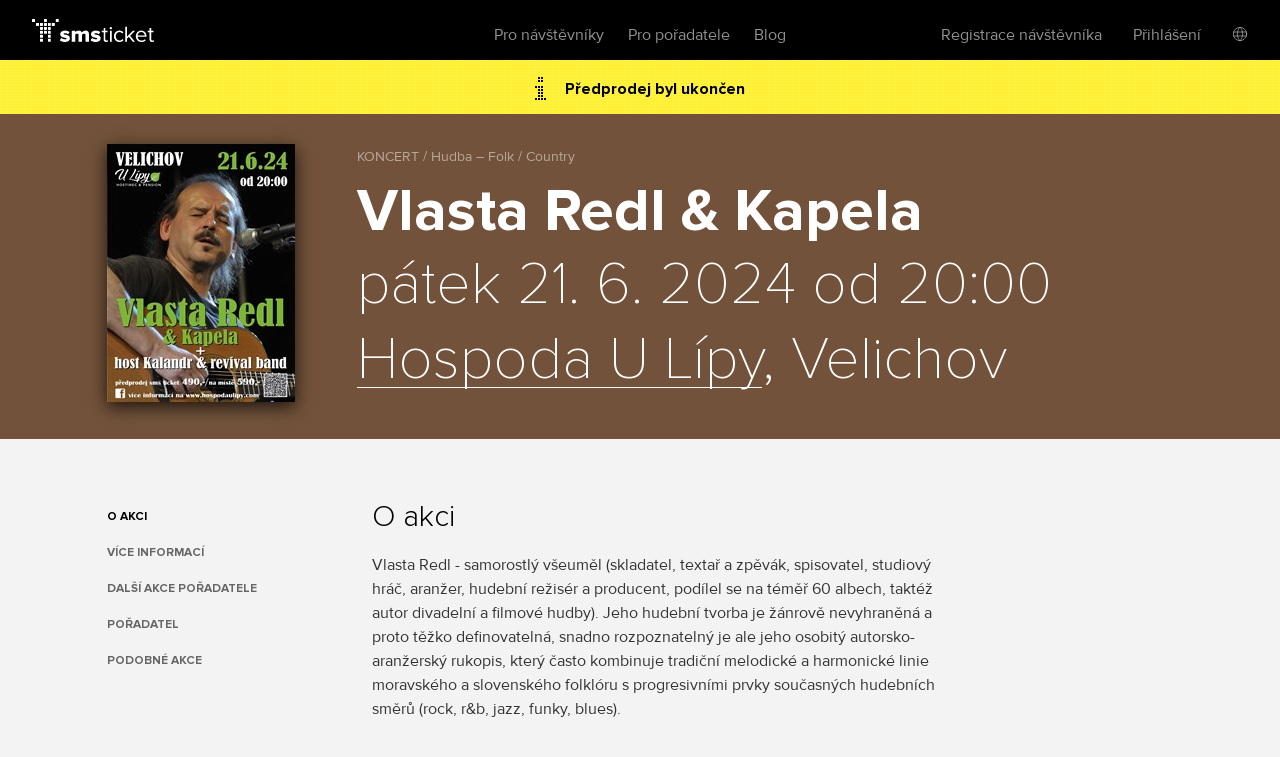

--- FILE ---
content_type: text/html; charset=utf-8
request_url: https://www.smsticket.cz/vstupenky/42321-vlasta-redl-kapela-hospoda-u-lipy-velichov
body_size: 10640
content:
<!DOCTYPE html>


<!--[if lt IE 7]><html class="no-js lt-ie9 lt-ie8 lt-ie7" lang="en"> <![endif]-->
<!--[if IE 7]><html class="no-js lt-ie9 lt-ie8" lang="en"><![endif]-->
<!--[if IE 8]><html class="no-js lt-ie9" lang="en"><![endif]-->
<!--[if gt IE 8]><!-->
<html class="no-js" lang="cs">
<!--<![endif]-->

<head>
    <meta content="text/html; charset=UTF-8" http-equiv="Content-Type">
    <title>Vlasta Redl &amp; Kapela – Hospoda U L&#237;py – Velichov – vstupenky</title>
    <meta content="on" http-equiv="cleartype">
    <meta content="no-cache" http-equiv="cache-control">
    <meta content="IE=edge,chrome=1" http-equiv="X-UA-Compatible">
    <meta content="True" name="HandheldFriendly">
    <meta content="320" name="MobileOptimized">
    <meta content="telephone=no" name="format-detection">
    <link rel="apple-touch-icon" sizes="57x57" href="/static/icons/apple-icon-57x57.png">
    <link rel="apple-touch-icon" sizes="60x60" href="/static/icons/apple-icon-60x60.png">
    <link rel="apple-touch-icon" sizes="72x72" href="/static/icons/apple-icon-72x72.png">
    <link rel="apple-touch-icon" sizes="76x76" href="/static/icons/apple-icon-76x76.png">
    <link rel="apple-touch-icon" sizes="114x114" href="/static/icons/apple-icon-114x114.png">
    <link rel="apple-touch-icon" sizes="120x120" href="/static/icons/apple-icon-120x120.png">
    <link rel="apple-touch-icon" sizes="144x144" href="/static/icons/apple-icon-144x144.png">
    <link rel="apple-touch-icon" sizes="152x152" href="/static/icons/apple-icon-152x152.png">
    <link rel="apple-touch-icon" sizes="180x180" href="/static/icons/apple-icon-180x180.png">
    <link rel="icon" type="image/png" sizes="192x192" href="/static/icons/android-icon-192x192.png">
    <link rel="icon" type="image/png" sizes="32x32" href="/static/icons/favicon-32x32.png">
    <link rel="icon" type="image/png" sizes="96x96" href="/static/icons/favicon-96x96.png">
    <link rel="icon" type="image/png" sizes="16x16" href="/static/icons/favicon-16x16.png">
    <link rel="manifest" href="/manifest.json">
    <meta name="msapplication-TileColor" content="#ffffff">
    <meta name="msapplication-TileImage" content="/static/icons/ms-icon-144x144.png">
    <meta name="theme-color" content="#ffffff">

    
    <meta content="width=device-width, initial-scale=1, minimum-scale=1, maximum-scale=1, user-scalable=no" name="viewport">
    
    <meta name="description" content="Kupte si vstupenky na koncert Vlasta Redl &amp; Kapela dne 21.6.2024, Hospoda U L&#237;py, Velichov." />
<link rel="canonical" href="https://www.smsticket.cz/vstupenky/42321-vlasta-redl-kapela-hospoda-u-lipy-velichov" />

<head prefix="og: http://ogp.me/ns# fb: http://ogp.me/ns/fb#" />
<meta property="og:title" content="Vlasta Redl &amp; Kapela – vstupenky | smsticket" />
<meta property="og:description" content="Kupte si vstupenky na koncert Vlasta Redl &amp; Kapela dne 21.6.2024, Hospoda U L&#237;py, Velichov." />
<meta property="og:url" content="https://www.smsticket.cz/vstupenky/42321-vlasta-redl-kapela-hospoda-u-lipy-velichov" />
<meta property="og:image" content="https://www.smsticket.cz/cdn/events/2024/42321/315-a547af5a251a4266ba87a5421ca12ea6.jpg" />
<meta property="og:type" content="event" />
<meta property="event:start_time" content="2024-06-21T18:00:00.0000000Z" />

<meta property="og:site_name" content="smsticket" />
<meta property="fb:app_id" content="708306315862182" />



    
    <!-- CSS minimal -->
    <link rel="stylesheet" href="/static/styles/minimal?v=ksiqSsNpoOT7nk8jnJLR4nhBpG_D7D6pXaEYFoVzB_w1" media="all">
    
    <!-- CSS mobile -->
    <link rel="stylesheet" href="/static/styles/mobile?v=xa20va4rl-PJRgqa8fVeZK7T8CkSlc8doPiNgr_a6Kg1" media="screen and (max-width: 979px)">
    <!-- CSS desktop -->
    <link rel="stylesheet" href="/static/styles/standard?v=KdgMC4Bms919X3yTYY_zyqCHXt_JELTEmU1aZDz9kAQ1" media="screen and (min-width: 980px)">
    <!-- CSS wide -->
    <link rel="stylesheet" href="/static/styles/wide?v=d0X7_DXXt1A1RGS2BKeiJDQWZgpt4PfWmErq8QwAHYo1" media="screen and (min-width: 1201px)">

    

    


    <!-- CSS FOR IE8 AND OLDER -->
    <!--[if lte IE 8]>
        <link rel="stylesheet" href="/static/styles/standard?v=KdgMC4Bms919X3yTYY_zyqCHXt_JELTEmU1aZDz9kAQ1">
        <link rel="stylesheet" href="/static/styles/ie-old?v=6yQhOdPYsTarH82dCdm1-rIOql8uYCs_eL3V0Fuup6A1">
        <script src="http://ie7-js.googlecode.com/svn/version/2.1(beta4)/IE9.js"></script>
    <![endif]-->

    <script src="/static/js/modernizr?v=M58ssb0ip5odQ4LlZ35jyfM_Pce_jexcVIerPVE8XU81"></script>

    <script src="/static/js/smoothscroll?v=AoV_4GVpisuWUwVEYd580ua2mgpNNG7oheVgOclmybk1"></script>

    <script>
        window.smsticket = window.smsticket || {};
        window.smsticket.settings = window.smsticket.settings || {};
        window.smsticket.settings.production = true;

        if ( smsticket.settings.production || !window.console ) {
            smsticket.console = window.console;
            window.log = function () { };
            window.error = function () { };
            window.warn = function () { };
            window.trace = function () { };
        }
    </script>
</head>
<body data-loader-text="Nahr&#225;v&#225;m" class="no-js">
    <div id="wrapper">
        <div class="fullScreen">
            <div id="header">
                <div class="center">


    <a class="logo" href="/">
        <span>smsticket</span><i></i>
    </a>


    <div class="menuWrapper">
        <a class="menuTrigger" href="#" style="display: none;">Menu</a>

            <a href="/muj/ucet/prihlaseni">
                <span class="headerAvatar">
                    <img src="/Static/Images/avatars/fan-30x30-gray.svg">
                </span>
            </a>

        <ul class="menu">
            <li id="nav-home">
                <a class="" href="/">Vstupenky</a>
            </li>
            <li>
                <a class="" href="/pro-navstevniky">Pro n&#225;vštěvn&#237;ky</a>
            </li>
            <li>
                <a class="" href="/pro-poradatele">Pro pořadatele</a>
            </li>
            <li>
                <a href="https://blog.smsticket.cz/" target="_blank">Blog</a>
            </li>
        </ul>

        

    <div id="mobile-dropmenu">
    
        <ul class="loggedUserOptions">
            <li>
                <a class="" href="/muj/ucet/registrace">Registrace n&#225;vštěvn&#237;ka</a>
            </li>
        <div class="loginForm">
            <div class="facebook-login">
<form action="/muj/facebook/connect?returnUrl=%2Fvstupenky%2F42321-vlasta-redl-kapela-hospoda-u-lipy-velichov&amp;sourceForm=header" class="facebook" method="post"><input name="__RequestVerificationToken" type="hidden" value="FwEdQNeV2RmPg72xaN74vrGzQUsF2nENfPSdS_7cJhKih-xlOImhcWa2UxmkYP-IAsE9iIqVQ-Pkrd_eVjP88Qss1Vw1" />                    <div class="formRow noIndent">
                        <div class="formElement  ">
                            <button class="fbConnect " type="submit"><i></i>Přes Facebook</button>

                    </div>
                    </div>
</form>
                <p class="linethrough">nebo přes email<i></i><em></em></p>
            </div>

            <form action="/account/login" class="internal" method="post"><input name="__RequestVerificationToken" type="hidden" value="YC-F9f6cvAQ9LZjwG2RlRbfrs8zTE4K50yF6WP8zjlU9Eay93l4ejpQRJiJas3eLozHAjagrx3PDz1TZKf0TzDjRWdE1" /><input id="FanReturnUrl" name="FanReturnUrl" type="hidden" value="/vstupenky/42321-vlasta-redl-kapela-hospoda-u-lipy-velichov" />    <div class="formRow">
        <div class="formElement smallest">
            <input data-val="true" data-val-email="Zadejte email" data-val-required="Zadejte email" id="LoginEmail" name="LoginEmail" placeholder="Email" type="text" value="" />
            <span class="field-validation-valid error left" data-valmsg-for="LoginEmail" data-valmsg-replace="true"></span>
        </div>
    </div>
    <div class="formRow">
        <div class="formElement smallest">
            <input data-val="true" data-val-length="Minimální délka hesla je {0} znaků" data-val-length-max="50" data-val-length-min="5" data-val-required="Zadejte heslo" id="Password" name="Password" placeholder="Heslo" type="password" />
            <span class="field-validation-valid error left" data-valmsg-for="Password" data-valmsg-replace="true"></span>
        </div>
    </div>
    <div class="formRow">
        <input type="submit" value="Přihl&#225;sit se">
    </div>
<a class="forgotPass" href="/zapomenute-heslo">Zapomněl/a jste heslo?</a></form>
        </div>
            <li class="showLoginForm">
                <a href="#nogo">Přihl&#225;šen&#237;</a>
            </li>
                    <li class="language">
            <div class="language-dropdown">
    <div class="language-button"></div>
   <ul class="language-dropdown-menu">
            <li class="active language-option" data-language="cs">Česky</li>
            <li class=" language-option" data-language="en">English</li>
            <li class=" language-option" data-language="sk">Slovensky</li>
            <li class=" language-option" data-language="de">Deutsch</li>
    </ul>

<form action="/jazyk" method="post">        <input type="hidden" name="language" value="" />
        <input type="hidden" name="returnUrl" value="/vstupenky/42321-vlasta-redl-kapela-hospoda-u-lipy-velichov" />
</form></div>


        </li> 

        </ul>
    </div>

    </div>
</div>


            </div>
            










<div id="mainNotification" class="hidden">
</div>








<div class="content detail action" vocab="http://schema.org" typeof="MusicEvent">

            <p class="alert soldOut">
                Předprodej byl ukončen
            </p>

    <div style="background-color: #986D4D;">
        <div class="intro">
            <div class="center">
                <div class="poster" data-featherlight="/cdn/events/2024/42321/315-a547af5a251a4266ba87a5421ca12ea6.jpg" data-featherlight-close-on-click="anywhere">
                    <img alt="Vlasta Redl &amp; Kapela" property="image" src="/cdn/events/2024/42321/310-c42d8d4f367d4e1c8542e3adfd562876.jpg" title="Vlasta Redl &amp; Kapela"></img>
                </div>

                <link property="url" href="https://www.smsticket.cz/vstupenky/42321-vlasta-redl-kapela-hospoda-u-lipy-velichov" />

                <div class="text">
                    <span class="category" title="KONCERT / Hudba – Folk / Country">KONCERT / Hudba – Folk / Country</span>
                    <h1 property="name">Vlasta Redl &amp; Kapela</h1>
                    <strong class="date-place">
                        <meta property="startDate" content="2024-06-21T18:00:00.0000000Z" />
pátek 21. 6. 2024 od 20:00
                        <br />
                        <span property="location" typeof="Place">
                            <span property="address" typeof="PostalAddress">
                                <meta property="streetAddress" content="U L&#237;py 2" />
                                <meta property="addressLocality" content="Velichov" />
                                <meta property="postalCode" content="363 01" />
                                <meta property="addressCountry" content="Česk&#225; Republika" />
                            </span>

                                <span property="geo" typeof="GeoCoordinates">
                                    <meta property="latitude" content="50.28391280" />
                                    <meta property="longitude" content="13.01040280" />
                                </span>                            <meta property="name" content="Hospoda U L&#237;py" />
                            <a href="/mista/1320-hospoda-u-lipy-velichov" property="url">Hospoda U L&#237;py</a>, Velichov

                                <link property="sameAs" href="http://www.hospodaulipy.com/" />
                        </span>
                        <br />
                    </strong>
                </div>

                <div class="clear"></div>

                <div property="offers" typeof="Offer">
                    <link property="url" href="https://www.smsticket.cz/vstupenky/42321-vlasta-redl-kapela-hospoda-u-lipy-velichov" />
                    <meta property="price" content="490.00" />
                    <meta property="priceCurrency" content="CZK" />
                    <meta property="availability" content="http://schema.org/Discontinued" />
                    <meta property="validFrom" content="2024-01-22T19:34:00.0000000Z" />
                    <meta property="validThrough" content="2024-06-20T17:00:00.0000000Z" />
                </div>



            </div>
        </div>
    </div>



    <div class="info-wrapper">

        <div class="info first">
            <div class="center">
                <ul id="event-menu" class="menu">
                        <li class="abstract"><a href="#info" class="active">O akci</a></li>





                        <li class="seasonEvents"><a href="#promoterEvents">Dalš&#237; akce pořadatele</a></li>

                        <li class="promoter"><a href="#promoter">Pořadatel</a></li>

                        <li class="similar"><a href="#similar">Podobn&#233; akce</a></li>
                </ul>

                    <div class="about">
                            <h2 id="info">O akci</h2>
                            <div property="description">
                                <p>Vlasta Redl - samorostlý všeuměl (skladatel, textař a zpěvák, spisovatel, studiový hráč, aranžer, hudební režisér a producent, podílel se na téměř 60 albech, taktéž autor divadelní a filmové hudby). Jeho hudební tvorba je žánrově nevyhraněná a proto těžko definovatelná, snadno rozpoznatelný je ale jeho osobitý autorsko-aranžerský rukopis, který často kombinuje tradiční melodické a harmonické linie moravského a slovenského folklóru s progresivními prvky současných hudebních směrů (rock, r&amp;b, jazz, funky, blues).</p><p>Ve Velichově se vám také představý známá karlovarská formace Kalandr &amp; Revival Band, hrající&nbsp;písně vycházející z folkrocku a bílého folkového blues 70. let minulého století. Většina repertoáru je sestavena z písní, jež ve své době zpíval, instrumentalista a spoluautor spousty známých či méně známých písní Petr Kalandra, účinkující v&nbsp;kapelách Marsyas, Blues session Petra Kalandry či ASPM.</p><p>Písně jsou většinou převzaté od světoznámých autorů Niela Younga, Boba Dylana, Jamese Taylora, Toma Waitse, Cata Stevense, Joni Mitchel apod.), opatřené vynikajícími českými texty, na kterých se podíleli Zuzana Michnová, Petr Kalandra, Vladimír Kos, Zdeněk Rytíř, Oskar Petr a Jan Spálený. Část písní je přímo z autorské dílny Petra Kalandry a Zuzany Michnové.</p><p>Jako kapela vystupujeme od roku 2000 v nynější sestavě Radek Svoboda (alt. Tereza Skalická), Martin Sova, Jan Bitman, Jan Anděl, Vítězslav Žák, Pavel Žemlička, Hana Janoušková, Blanka Tvrdíková a Lukáš Peterka.</p>
                            </div>

                    </div>

                <div class="clear"></div>
            </div>
        </div>

            <div class="mediaComponentContainer">
        <div class="mediaComponent">
            <div class="mediaItem">
                <div class="iframeContainer">
                </div>
            </div>
        </div>

        <div id="thumbScroller">
            <div class="thumbs">
                    <a href="#" class="thumb" data-photo="/cdn/media_v2/01/32/964/detail.jpg" data-alt="Vlasta Redl &amp; Kapela">
                        <img src="/cdn/media_v2/01/32/964/thumbnail.jpg" title="Vlasta Redl &amp; Kapela" alt="Vlasta Redl &amp; Kapela" />
                    </a>
                    <a href="#" class="thumb" data-photo="/cdn/media_v2/01/32/965/detail.jpg" data-alt="Vlasta Redl &amp; Kapela">
                        <img src="/cdn/media_v2/01/32/965/thumbnail.jpg" title="Vlasta Redl &amp; Kapela" alt="Vlasta Redl &amp; Kapela" />
                    </a>
                    <a href="#" class="thumb" data-photo="/cdn/media_v2/01/32/966/detail.jpg" data-alt="Vlasta Redl &amp; Kapela">
                        <img src="/cdn/media_v2/01/32/966/thumbnail.jpg" title="Vlasta Redl &amp; Kapela" alt="Vlasta Redl &amp; Kapela" />
                    </a>
                    <a href="#" class="thumb" data-photo="/cdn/media_v2/01/32/967/detail.jpg" data-alt="Vlasta Redl &amp; Kapela">
                        <img src="/cdn/media_v2/01/32/967/thumbnail.jpg" title="Vlasta Redl &amp; Kapela" alt="Vlasta Redl &amp; Kapela" />
                    </a>
                    <a href="#" class="thumb" data-video="//www.youtube.com/embed/w9fXAfGDe_U">
                        <img src="//img.youtube.com/vi/w9fXAfGDe_U/1.jpg" title="Vlasta Redl &amp; Kapela" alt="Vlasta Redl &amp; Kapela" />
                    </a>
                    <a href="#" class="thumb" data-video="//www.youtube.com/embed/0P9C7Eh69tY">
                        <img src="//img.youtube.com/vi/0P9C7Eh69tY/1.jpg" title="Vlasta Redl &amp; Kapela" alt="Vlasta Redl &amp; Kapela" />
                    </a>
                    <a href="#" class="thumb" data-video="//www.youtube.com/embed/IoNa-QPmOfI">
                        <img src="//img.youtube.com/vi/IoNa-QPmOfI/1.jpg" title="Vlasta Redl &amp; Kapela" alt="Vlasta Redl &amp; Kapela" />
                    </a>
            </div>
        </div>
    </div>


            <div id="description" class="info">
                <div class="center">
                    <div class="about">
                        <h2 id="vice-informaci">Více informací</h2><p>+ host Kalandr &amp; Revival Band -&nbsp;</p><p>Ve Velichově se vám také představý známá karlovarská formace Kalandr &amp; Revival Band, hrající&nbsp;písně vycházející z folkrocku a bílého folkového blues 70. let minulého století. Většina repertoáru je sestavena z písní, jež ve své době zpíval, instrumentalista a spoluautor spousty známých či méně známých písní Petr Kalandra, účinkující v&nbsp;kapelách Marsyas, Blues session Petra Kalandry či ASPM.</p><p>Písně jsou většinou převzaté od světoznámých autorů Niela Younga, Boba Dylana, Jamese Taylora, Toma Waitse, Cata Stevense, Joni Mitchel apod.), opatřené vynikajícími českými texty, na kterých se podíleli Zuzana Michnová, Petr Kalandra, Vladimír Kos, Zdeněk Rytíř, Oskar Petr a Jan Spálený. Část písní je přímo z autorské dílny Petra Kalandry a Zuzany Michnové.</p><p>Jako kapela vystupujeme od roku 2000 v nynější sestavě Radek Svoboda (alt. Tereza Skalická), Martin Sova, Jan Bitman, Jan Anděl, Vítězslav Žák, Pavel Žemlička, Hana Janoušková, Blanka Tvrdíková a Lukáš Peterka.</p>
                    </div>
                    <div class="clear"></div>
                </div>
            </div>





            <div id="promoterEvents" class="info">
                <div class="center">
                    <div class="about">
                        <h2>Dalš&#237; akce pořadatele</h2>
                            <p><a href="/vstupenky/64896-brothers-of-the-peach-it-uk-allman-brothers-band-hospoda-u-lipy-velichov">Brothers Of The Peach (IT/UK) - ALLMAN BROTHERS BAND</a> - 6. &#250;nora od 20:00, Hospoda U L&#237;py, Velichov</p>
                    </div>
                    <div class="clear"></div>
                </div>
            </div>

            <div id="promoter" class="info">
                <div class="center">
                    <div class="about">
                        <h2 id="promoter">Pořadatel</h2>
                        <div class="promoter-info">
                            <h3>Hostinec&amp;penzion &quot;UL&#237;py&quot;</h3>


                                <p class="email"><a href="mailto:bitman.jan@volny.cz" target="_blank">bitman.jan@volny.cz</a></p>

                            <p class="promoter-link"><a href="/poradatele/1d9epj/hostinec-penzion-ulipy-" target="_blank" class="promoter">v&#237;ce o pořadateli</a></p>

                        </div>
                    </div>
                </div>
            </div>
    </div>

        <div id="similar" class="actionList similarActions">
            <div class="center">
                <h2>Podobn&#233; akce</h2>
                <div id="scroller">
                    <div class="items">
                        
    <a class="similarAction" href="/vstupenky/64265-jiri-imlauf-ondrej-kyas-divadlo-29-pardubice">
        <img alt="Jiří Imlauf • Ondřej Kyas" src="/cdn/events/2025/64265/320-db4a2370a6624ddd8775ca41facbbbca.jpg" title="Jiří Imlauf • Ondřej Kyas"></img>
        <span class="desc">
            <span class="text">
                <strong>Jiř&#237; Imlauf • Ondřej Kyas</strong>
                <span class="date">
31. ledna od 20:00                </span>
                <br>
                <span class="place">Divadlo 29, Pardubice</span>
            </span>

                    <span class="tickets">
                        Vstupenky
                        <br />
                        od
                        <strong>100</strong> Kč
                        <br />
                        do
                        <strong>200</strong> Kč
                    </span>
        </span>
    </a>
    <a class="similarAction" href="/vstupenky/66172-ujd-sen-triplet-klub-alterna-brno-uz-jsme-doma">
        <img alt="UJD | Sen Triplet" src="/cdn/events/2026/66172/320-c77bfc726b314fd58635b64b27132839.jpg" title="UJD | Sen Triplet"></img>
        <span class="desc">
            <span class="text">
                <strong>UJD | Sen Triplet</strong>
                <span class="date">
19. března od 19:30                </span>
                <br>
                <span class="place">Klub Alterna, Brno</span>
            </span>

                    <span class="tickets">
                        Vstupenky
                        <br />
                        <strong>350</strong> Kč
                    </span>
        </span>
    </a>
    <a class="similarAction" href="/vstupenky/64058-nerez-trio-zdenek-vrestal-70-alternativni-klub-tyjatr-svitavy">
        <img alt="NEŘEŽ Trio &quot;Zdeněk Vřešťál - 70&quot;" src="/cdn/events/2025/64058/320-a764f88a025a4c8f9b9449c9a707b151.jpg" title="NEŘEŽ Trio &quot;Zdeněk Vřešťál - 70&quot;"></img>
        <span class="desc">
            <span class="text">
                <strong>NEŘEŽ Trio &quot;Zdeněk Vřešť&#225;l - 70&quot;</strong>
                <span class="date">
3. dubna od 20:00                </span>
                <br>
                <span class="place">Alternativn&#237; klub Tyj&#225;tr, Svitavy</span>
            </span>

                    <span class="tickets">
                        Vstupenky
                        <br />
                        <strong>369</strong> Kč
                    </span>
        </span>
    </a>
    <a class="similarAction" href="/vstupenky/64119-klic-cf-sistrum-delnicky-dum-skrivany-skrivany">
        <img alt="KLÍČ &amp; CF Sistrum" src="/cdn/events/2025/64119/320-2d514afbbcab4a58889254f6a2df693f.jpg" title="KLÍČ &amp; CF Sistrum"></img>
        <span class="desc">
            <span class="text">
                <strong>KL&#205;Č &amp; CF Sistrum</strong>
                <span class="date">
18. dubna od 19:00                </span>
                <br>
                <span class="place">Dělnick&#253; dům Skřivany, Skřivany</span>
            </span>

                    <span class="tickets">
                        Vstupenky
                        <br />
                        <strong>390</strong> Kč
                    </span>
        </span>
    </a>
    <a class="similarAction" href="/vstupenky/63752-hop-trop-2026-letni-areal-u-letcu-hradec-kralove">
        <img alt="Hop Trop 2026" src="/cdn/events/2025/63752/320-27f0669edd2c46a8839e1bc75fd79ab9.jpg" title="Hop Trop 2026"></img>
        <span class="desc">
            <span class="text">
                <strong>Hop Trop 2026</strong>
                <span class="date">
23. května od 19:30                </span>
                <br>
                <span class="place">Letn&#237; are&#225;l U Letců, Hradec Kr&#225;lov&#233;</span>
            </span>

                    <span class="tickets">
                        Vstupenky
                        <br />
                        <strong>490</strong> Kč
                    </span>
        </span>
    </a>
    <a class="similarAction" href="/vstupenky/63763-robert-krestan-druha-trava-letni-areal-u-letcu-hradec-kralove">
        <img alt="Robert Křesťan &amp; Druhá Tráva" src="/cdn/events/2025/63763/320-c269956fc6d24922a4176cc13ba5a7be.jpg" title="Robert Křesťan &amp; Druhá Tráva"></img>
        <span class="desc">
            <span class="text">
                <strong>Robert Křesťan &amp; Druh&#225; Tr&#225;va</strong>
                <span class="date">
25. července od 19:30                </span>
                <br>
                <span class="place">Letn&#237; are&#225;l U Letců, Hradec Kr&#225;lov&#233;</span>
            </span>

                    <span class="tickets">
                        Vstupenky
                        <br />
                        <strong>490</strong> Kč
                    </span>
        </span>
    </a>

                    </div>
                </div>
            </div>
        </div>
</div>




<script>
    window.dataLayer = window.dataLayer || [];
</script>

    <script>
            
            dataLayer.push(  {"event_info":{"event_id":42321,"promoter_id":2849,"currency":"CZK","event_description":"Vlasta Redl & Kapela / Velichov / 21.06.2024"}} );
            
            
            dataLayer.push(  {"event_tags":["1T03","2H08","3G0806"]} );
            
    </script>


 <!-- Google Tag Manager (noscript) -->
<noscript>
    <iframe src="https://www.googletagmanager.com/ns.html?id=GTM-PTFTRDB"
            height="0" width="0" style="display:none;visibility:hidden"></iframe>
</noscript>
<!-- End Google Tag Manager (noscript) -->
<!-- Google Tag Manager -->
<script>(function(w,d,s,l,i){w[l]=w[l]||[];w[l].push({'gtm.start':
new Date().getTime(),event:'gtm.js'});var f=d.getElementsByTagName(s)[0],
j=d.createElement(s),dl=l!='dataLayer'?'&l='+l:'';j.async=true;j.src=
'https://www.googletagmanager.com/gtm.js?id='+i+dl;f.parentNode.insertBefore(j,f);
})(window,document,'script','dataLayer','GTM-PTFTRDB');</script>
<!-- End Google Tag Manager -->



            <div id="footer">
                
    


                <div class="center with-logo">

    <a href="/" class="logo"><span>smsticket</span></a>

    <a href="https://www.instagram.com/smsticket" target="_blank" class="instagram"><span>Sledujte n&#225;š Instagram</span></a>
    <a href="https://www.facebook.com/smsticket/" target="_blank" class="facebook"><span>Sledujte n&#225;š Facebook</span></a>
</div>

<div class="center with-links">
    <ul class="menu">
        
        <li><a href="/kontakty" target="_blank">Kontakty</a></li>
        <li><a href="http://blog.smsticket.cz" target="_blank">Blog</a></li>
        <li><a href="https://smsticket.zendesk.com/hc/cs" target="_blank">N&#225;pověda</a></li>
        <li><a href="/affiliate" target="_blank">Affiliate</a></li>
        <li><a href="/logomanual.zip">Logomanu&#225;l</a></li>
        <li><a href="/obchodni-podminky" target="_blank">Obchodn&#237; podm&#237;nky</a></li>
    </ul>

    <p class="copy">
        &copy;2026 smsticket s.r.o. - <a href="https://www.axima-brno.cz" target="_blank">AXIMA s.r.o.</a> - <a href="https://www.pays.cz/" target="_blank">Platebn&#237; br&#225;na</a> pays.cz<br>
    </p>
</div>

            </div>
        </div>
    </div>

    <script src="/static/js/site?v=2mrYhFufFQ4gPO5QOLLQpT5JhWOdaOqgjKv8_tPiIY81"></script>

    
    <script src="/static/js/public?v=kGOtSdp4HOz5Zx-DBVejOifVEpNxf4jDTY-y3OkLpug1"></script>


    <script src="/static/js/languages/cs?v=3HwNpq90k0j3qSK8PBCFtjv0LC9Obj68v-UjplaQP-01"></script>

    
    
    <script id="facebook-jssdk" src="//connect.facebook.net/cs_CZ/all.js"></script>

<script>
        APP.run( function() {
            APP.rollExpand.init();
        } );

        $( function() {
            // FB share
            // some browsers plugins block content loaded from Facebook, so skip if it is the case

                
                if (typeof( FB ) !== 'undefined') {
                    FB.init( {
                        appId: '708306315862182',
                        status: false,
                        cookie: true,
                        xfbml: true
                    } );

                    $( '.fbShare' ).live( 'click', function ( e ) {
                        e.preventDefault();

                        FB.ui( {
                            method: 'share',
                            display: 'popup',
                            href: 'https://www.smsticket.cz/vstupenky/42321-vlasta-redl-kapela-hospoda-u-lipy-velichov'
                        }, function ( response ) {
                            if ( response && response.post_id ) {
                                smsticket.layout.notify( 'Děkujeme, že jste pozval/a sv&#233; př&#225;tele na akci!', 'success' );
                            }
                        } );
                    } );
                }
                

            // menu composition
            {
                var $description = $( '#description' ),
                    $menu = $( '#event-menu' );

                var addMenuLink = function( $el ) {
                    var $lastItem = $( '.similar', $menu ),
                        $newItem = $('<li/>', { class: 'additionalInfo' }).append($('<a/>', { href: '#' + $el.attr('id'), text: $el.text() }));

                    var $insertAfter;
                    if ($('.additionalInfo', $menu).length !== 0) {
                        $insertAfter = $('.additionalInfo', $menu).last();
                    } else {
                        $insertAfter = $('.performers', $menu).length !== 0 ? $('.performers', $menu) : $('.abstract', $menu);
                    }

                    $newItem.insertAfter($insertAfter);
                };

                $description.find( 'h2' ).each( function() {
                    addMenuLink( $( this ) );
                } );
            }

            var $eventAlert = $('.alert');
            var $mainNotification = $('#mainNotification');

            if ($eventAlert.length && !$mainNotification.is('.hidden')) {
                $eventAlert.hide();
            }
        } );
</script>







    <script src="/Static/Scripts/Resources/resourc_init.js?v=NUmUF9uMTa"></script>

    

<script>
    window.dataLayer = window.dataLayer || [];
</script>



    <script>
        $(function () {
            //TODO: temporary solution of date unobtrusive validation
            $.validator.methods.date = function (value, element) {
                if (this.optional(element))
                    return true;

                var options = smsticket.settings.datepickerOptions,
                    date = $.fn.datepicker.DPGlobal.parseDate(value, options.format, options.language),
                    string = $.fn.datepicker.DPGlobal.formatDate(date, options.format, options.language);

                return value.trim() === string;
            }

            smsticket.layout.init();

            if (typeof CKEDITOR !== 'undefined') {
                CKEDITOR.basePath = '/static/scripts/ckeditor/';
                CKEDITOR.config.contentsCss = '/static/scripts/ckeditor/editor.css';
            }
        });
    </script>

    <script src="/static/js/app_run?v=q9TTld_d56bNcLLWTVGysfUrInkC2bhpRFzo6aeUFw41"></script>


    
    



    </body>
</html>


--- FILE ---
content_type: text/css; charset=utf-8
request_url: https://www.smsticket.cz/static/styles/minimal?v=ksiqSsNpoOT7nk8jnJLR4nhBpG_D7D6pXaEYFoVzB_w1
body_size: 36662
content:
@charset "UTF-8";@font-face{font-family:proxima_nova_thextrabold;src:url(/static/fonts/proxima_nova-extrabold-font.eot);src:url(/static/fonts/proxima_nova-extrabold-font.eot?#iefix) format("embedded-opentype"),url(/static/fonts/proxima_nova-extrabold-font.woff) format("woff"),url(/static/fonts/proxima_nova-extrabold-font.ttf) format("truetype");font-weight:400;font-style:normal}@font-face{font-family:proxima_nova_rgbold;src:url(/static/fonts/proxima_nova_bold-font.eot);src:url(/static/fonts/proxima_nova_bold-font.eot?#iefix) format("embedded-opentype"),url(/static/fonts/proxima_nova_bold-font.woff) format("woff"),url(/static/fonts/proxima_nova_bold-font.ttf) format("truetype");font-weight:400;font-style:normal}@font-face{font-family:proxima_nova_ltsemibold;src:url(/static/fonts/proxima_nova_semibold-font.eot);src:url(/static/fonts/proxima_nova_semibold-font.eot?#iefix) format("embedded-opentype"),url(/static/fonts/proxima_nova_semibold-font.woff) format("woff"),url(/static/fonts/proxima_nova_semibold-font.ttf) format("truetype");font-weight:400;font-style:normal}@font-face{font-family:proxima_nova_rgregular;src:url(/static/fonts/proxima_nova_regular-font.eot);src:url(/static/fonts/proxima_nova_regular-font.eot?#iefix) format("embedded-opentype"),url(/static/fonts/proxima_nova_regular-font.woff) format("woff"),url(/static/fonts/proxima_nova_regular-font.ttf) format("truetype");font-weight:400;font-style:normal}@font-face{font-family:proxima_nova_ththin;src:url(/static/fonts/proxima_nova_thin-font.eot);src:url(/static/fonts/proxima_nova_thin-font.eot?#iefix) format("embedded-opentype"),url(/static/fonts/proxima_nova_thin-font.woff) format("woff"),url(/static/fonts/proxima_nova_thin-font.ttf) format("truetype");font-weight:400;font-style:normal}@font-face{font-family:proxima_nova_ltlight;src:url(/static/fonts/proxima_nova_light-font.eot);src:url(/static/fonts/proxima_nova_light-font.eot?#iefix) format("embedded-opentype"),url(/static/fonts/proxima_nova_light-font.woff) format("woff"),url(/static/fonts/proxima_nova_light-font.ttf) format("truetype");font-weight:400;font-style:normal}@font-face{font-family:proxima_nova_ththin;src:url(/static/fonts/proxima_nova_thin-font.eot);src:url(/static/fonts/proxima_nova_thin-font.eot?#iefix) format("embedded-opentype"),url(/static/fonts/proxima_nova_thin-font.woff) format("woff"),url(/static/fonts/proxima_nova_thin-font.ttf) format("truetype");font-weight:400;font-style:normal}@font-face{font-family:entypo;src:url(/static/fonts/entypo.eot);src:url(/static/fonts/entypo.eot?#iefix) format("embedded-opentype"),url(/static/fonts/entypo.woff) format("woff"),url(/static/fonts/entypo.ttf) format("truetype");font-weight:400;font-style:normal}html,body,h1,h2,h3,h4,h5,h6,p,address,img,dl,dt,dd,ol,ul,li,fieldset,form,button,label,legend,table,caption,tbody,tfoot,thead,tr,th,td{margin:0;padding:0;border:0;outline:0;font-weight:inherit;font-style:normal;font-size:16px;font-family:proxima_nova_rgregular,sans-serif;vertical-align:baseline}a{outline:none}table{border-collapse:collapse;border-spacing:0;border:0;padding:0!important;margin:0}caption,th,td{text-align:left;font-weight:400}ol,ul{list-style:none}input,textarea,select{font-family:proxima_nova_rgregular,sans-serif;font-size:100%}body:after{content:url(/static/images/controls/checkbox/checkbox.svg) url(/static/images/controls/checkbox/checkbox-hover.svg) url(/static/images/controls/checkbox/checkbox-checked.svg) url(/static/images/controls/checkbox/checkbox-checked-hover.svg) url(/static/images/controls/checkbox/checkbox-disabled.svg) url(/static/images/controls/radio/radio.svg) url(/static/images/controls/radio/radio-hover.svg) url(/static/images/controls/radio/radio-checked.svg) url(/static/images/controls/radio/radio-checked-hover.svg) url(/static/images/controls/radio/radio-disabled.svg) url(/static/images/plus.svg) url(/static/images/minus.svg);width:0;height:0;overflow:hidden;display:block}a:hover{text-decoration:none}a span{cursor:pointer}input.hidden{display:none!important}textarea.vertical-resize{resize:vertical}.hidden{display:none}.clear{display:block;float:none!important;clear:both!important;height:0px;line-height:0px;font-size:0px}.no,.no *{display:none!important}.ir,.irc{display:block;position:relative}.ir span,.irc span{position:absolute;top:0;left:0;width:100%;height:100%;background-repeat:no-repeat;background-position:top left}.ir:hover span,.irc:hover span{background-position:bottom left}a.irc:active span{background-position:center left}.ui-helper-hidden-accessible{position:absolute;left:-999em}.ui-radio-state-disabled,.ui-radio-state-checked-disabled,.ui-radio-state-disabled-hover,.ui-radio-state-checked-disabled-hover{color:#999}span.ui-checkbox,span.ui-radio{display:inline-block}span.ui-checkbox{width:24px;height:22px;background:url(../images/sprites.png) no-repeat 0 -46px}span.ui-checkbox.dark{width:17px;height:17px;background-position:0 -143px}span.ui-radio{width:14px;height:14px;background:url(../images/sprites.png) no-repeat -45px -46px}span.ui-helper-hidden{display:none}span.ui-radio-state-hover{background-position:-45px -64px}span.ui-checkbox-state-hover{background-position:0 -70px}span.ui-checkbox-state-hover.dark{background-position:0 -164px}span.ui-checkbox-state-checked,span.ui-checkbox-state-checked-disabled{background-position:0 -94px}span.ui-checkbox-state-checked.dark,span.ui-checkbox-state-checked-disabled.dark{background-position:0 -186px}span.ui-checkbox-state-checked-hover{background-position:0 -118px}span.ui-checkbox-state-checked-hover.dark{background-position:0 -209px}span.ui-radio-state-checked-disabled-hover,span.ui-radio-state-checked-disabled,span.ui-radio-state-checked{background-position:-45px -82px}span.ui-radio-state-checked-hover{background-position:-45px -100px}.ui-radio-disabled,.ui-checkbox-disabled{opacity:.7}.ui-selectmenu{display:inline-block;position:relative;min-width:200px;height:36px;padding-right:35px;vertical-align:middle;text-decoration:none;border:1px solid #a1a1a1;background:#fff;zoom:1;-webkit-border-radius:3px;-moz-border-radius:3px;border-radius:3px;-webkit-box-sizing:border-box;-moz-box-sizing:border-box;box-sizing:border-box}.ui-selectmenu.ui-state-hover,.ui-selectmenu.ui-state-hover .ui-selectmenu-icon{border-color:#009deb}.ui-selectmenu.ui-state-hover .ui-selectmenu-icon:after{background:url(../Images/svg/arrow-small-darkgray-down.svg) no-repeat}.ui-selectmenu.ui-state-active .ui-selectmenu-icon:after{background:url(../Images/svg/arrow-small-gray-up.svg) no-repeat}.ui-selectmenu.ui-state-active.ui-state-hover .ui-selectmenu-icon:after{background:url(../Images/svg/arrow-small-darkgray-up.svg) no-repeat}.ui-selectmenu-icon{position:absolute;top:-1px;right:-1px;width:34px;height:34px;border:1px solid #a1a1a1;-webkit-border-radius:0 3px 3px 0;-moz-border-radius:0 3px 3px 0;border-radius:0 3px 3px 0}.ui-selectmenu-icon:after{content:"";position:absolute;top:50%;left:50%;width:10px;height:6px;margin-left:-5px;margin-top:-3px;background:url(../Images/svg/arrow-small-gray-down.svg) no-repeat}.ui-selectmenu-menu li a,.ui-selectmenu-status{line-height:34px;display:block;color:#333;padding-left:13px;padding-right:13px;outline:none;text-decoration:none;white-space:nowrap}.ui-selectmenu-status{overflow:hidden;text-overflow:ellipsis}.ui-selectmenu-menu li a{padding:0 20px;white-space:normal;line-height:24px;margin-top:5px;margin-bottom:5px}.ui-selectmenu-item-selected,.ui-selectmenu-item-hover,.ui-selectmenu-item-focus{font-family:proxima_nova_rgbold,sans-serif;color:#000}.ui-selectmenu-menu.ui-selectmenu-fixed{position:fixed}.ui-selectmenu-menu{padding:0;margin:0;position:absolute;top:0;display:none;z-index:1005}@media only screen and (max-width: 767px){.ui-selectmenu-menu{width:calc(100% - 60px);width:-moz-calc(100% - 60px);width:-webkit-calc(100% - 60px);width:-o-calc(100% - 60px)}}.ui-selectmenu-menu ul{border:1px solid #a1a1a1;background:#fff;padding:10px 0;margin:0;list-style:none;position:relative;overflow:auto;overflow-y:auto;overflow-x:hidden;-webkit-overflow-scrolling:touch;-webkit-box-sizing:border-box;-moz-box-sizing:border-box;box-sizing:border-box}.ui-selectmenu-menu ul.priceLevel>li .right{float:right}.ui-selectmenu-menu ul.priceLevel.selectionPriceLevel,.ui-selectmenu-menu ul.priceKind{width:auto!important}.ui-selectmenu-open{display:block}ul.ui-selectmenu-menu-popup{margin-top:-1px}.ui-selectmenu-menu li{padding:0;margin:0;display:block;border-top:1px dotted transparent;border-bottom:1px dotted transparent;border-right-width:0!important;border-left-width:0!important;width:100%}.ui-selectmenu-menu li.ui-state-disabled a,.ui-state-disabled{cursor:default}.ui-selectmenu-menu li.ui-selectmenu-hasIcon a,.ui-selectmenu-hasIcon .ui-selectmenu-status{padding-left:20px;position:relative;margin-left:5px}.ui-selectmenu-menu li .ui-icon,.ui-selectmenu-status .ui-icon{position:absolute;top:1em;margin-top:-8px;left:0}.ui-selectmenu-menu li span,.ui-selectmenu-status span{display:block;margin-bottom:.2em}.ui-selectmenu-menu li span{display:inline}.ui-selectmenu-menu li .ui-selectmenu-item-header{font-weight:700}.ui-selectmenu-menu li .ui-selectmenu-item-footer{opacity:.8}.ui-selectmenu-menu .ui-selectmenu-group{font-size:1em}.ui-selectmenu-menu .ui-selectmenu-group .ui-selectmenu-group-label{line-height:1.4em;display:block;padding:.6em .5em 0;font-weight:700}.ui-selectmenu-menu .ui-selectmenu-group ul{margin:0;padding:0}select{width:200px}select.singleOption+span a.ui-selectmenu{background:transparent;cursor:default}select.singleOption+span a.ui-selectmenu span{cursor:default}select.tag{width:260px}* html .ui-selectmenu-menu li{border-color:pink;filter:chroma(color=pink);width:100%}* html .ui-selectmenu-menu li a{position:relative}*+html .ui-state-disabled,*+html .ui-state-disabled a{color:silver}.jspContainer{overflow:hidden;position:relative;outline:none}.jspPane{position:absolute}.jspVerticalBar{position:absolute;top:0;right:0;width:16px;height:100%;background:red}.jspHorizontalBar{position:absolute;bottom:6px;left:0;width:100%;height:8px;border-bottom:1px solid #fff;-webkit-border-radius:5px;-moz-border-radius:5px;border-radius:5px}.jspVerticalBar *,.jspHorizontalBar *{margin:0;padding:0}.jspCap{display:none}.jspHorizontalBar .jspCap{float:left}.jspTrack{background:#e8e8e8;position:relative;-webkit-border-radius:5px;-moz-border-radius:5px;border-radius:5px;-moz-box-shadow:inset 0px 1px 0px 0px #c8c8c8,inset 0px 1px 0px 1px #dcdcdc;-webkit-box-shadow:inset 0px 1px 0px 0px #c8c8c8,inset 0px 1px 0px 1px #dcdcdc;box-shadow:inset 0 1px #c8c8c8,inset 0 1px 0 1px #dcdcdc}.jspDrag{background:#f5f5f5;position:relative;top:0;left:0;height:6px!important;cursor:pointer;border:1px solid #bdbdbd;-webkit-border-radius:5px;-moz-border-radius:5px;border-radius:5px;-moz-box-shadow:inset 0px 1px 0px #fff;-webkit-box-shadow:inset 0px 1px 0px #fff;box-shadow:inset 0 1px #fff}.jspDrag.jspActive,.jspDrag:hover{top:-3px;height:12px!important}.jspDrag.jspActive:after,.jspDrag:hover:after{content:"";display:block;position:absolute;top:50%;left:50%;width:13px;height:6px;margin-top:-3px;margin-left:-6px;background:url(../images/sprites.png) no-repeat -45px -218px}.jspHorizontalBar .jspTrack,.jspHorizontalBar .jspDrag{float:left;height:100%}.jspArrow{background:#50506d;text-indent:-20000px;display:block;cursor:pointer}.jspArrow.jspDisabled{cursor:default;background:#80808d}.jspVerticalBar .jspArrow{height:16px}.jspHorizontalBar .jspArrow{width:16px;float:left;height:100%}.jspVerticalBar .jspArrow:focus{outline:none}.jspCorner{background:#eeeef4;float:left;height:100%}* html .jspCorner{margin:0 -3px 0 0}.facebookStatus>p{margin-bottom:20px}.facebookStatus p.dark{background:#242c33}.facebookStatus .third{width:30%;padding-right:2%;float:left}.facebookStatus+#footer{display:none!important}.singleBorder{display:inline-block;height:33px;padding:0 14px;line-height:33px;font-size:13px;text-decoration:none;color:#fff;border:1px solid rgba(255,255,255,.2);-webkit-border-radius:3px;-moz-border-radius:3px;border-radius:3px}.singleBorder:hover{border-color:#fff}.singleBorder:active{color:#4c4c4c;border-color:#4c4c4c}.promo21 .bigButton{font-size:16px;min-width:253px;max-width:100%}.promo21-subheader{padding-top:56px;padding-bottom:64px;text-align:center}.promo21-subheader .registration-text{margin-top:24px}.promo21-subheader .registerButton{margin-top:28px}.bigButton,.smallButton,.tinyButton,.smallBuy{box-sizing:content-box;display:inline-block;height:48px;padding:0 22px;line-height:49px;font-size:21px;text-align:center;text-decoration:none;text-transform:uppercase;color:#fff;border:1px solid transparent;cursor:pointer;-moz-box-shadow:0px 2px 0px rgba(0,0,0,.58);-webkit-box-shadow:0px 2px 0px rgba(0,0,0,.58);box-shadow:0 2px #00000094;-webkit-border-radius:3px;-moz-border-radius:3px;border-radius:3px;background:#089ce5;background:-moz-linear-gradient(top,#0FA3EC 0%,#0094DD 100%);background:-webkit-gradient(linear,left top,left bottom,color-stop(0%,#0FA3EC),color-stop(100%,#0094DD));background:-webkit-linear-gradient(top,#0FA3EC 0%,#0094DD 100%);background:-o-linear-gradient(top,#0FA3EC 0%,#0094DD 100%);background:-ms-linear-gradient(top,#0FA3EC 0%,#0094DD 100%);background:linear-gradient(to bottom,#0fa3ec,#0094dd)}.bigButton:hover,.smallButton:hover,.tinyButton:hover,.smallBuy:hover{background:#008ace;-moz-box-shadow:0px 2px 0px rgba(0,0,0,.8);-webkit-box-shadow:0px 2px 0px rgba(0,0,0,.8);box-shadow:0 2px #000c}.bigButton:active,.smallButton:active,.tinyButton:active,.smallBuy:active{background:#008ace;-moz-box-shadow:inset 0px 2px 0px #006ea5;-webkit-box-shadow:inset 0px 2px 0px #006ea5;box-shadow:inset 0 2px #006ea5}.bigButton.fixedWid,.smallButton.fixedWid,.tinyButton.fixedWid,.smallBuy.fixedWid{width:320px;padding:0;font-size:16px}.bigButton.smallText,.smallButton.smallText,.tinyButton.smallText,.smallBuy.smallText{font-size:16px}.bigButton.inactive,.smallButton.inactive,.tinyButton.inactive,.smallBuy.inactive{cursor:default;color:#666!important;background:#bcbcbc!important;background:-moz-linear-gradient(top,#c3c3c3 0%,#b4b4b4 100%)!important;background:-webkit-gradient(linear,left top,left bottom,color-stop(0%,#c3c3c3),color-stop(100%,#b4b4b4))!important;background:-webkit-linear-gradient(top,#c3c3c3 0%,#b4b4b4 100%)!important;background:-o-linear-gradient(top,#c3c3c3 0%,#b4b4b4 100%)!important;background:-ms-linear-gradient(top,#c3c3c3 0%,#b4b4b4 100%)!important;background:linear-gradient(to bottom,#c3c3c3,#b4b4b4)!important;-moz-box-shadow:0px 2px 0px rgba(0,0,0,.08)!important;-webkit-box-shadow:0px 2px 0px rgba(0,0,0,.08)!important;box-shadow:0 2px #00000014!important;cursor:default!important}.bigButton.inactive:hover,.smallButton.inactive:hover,.tinyButton.inactive:hover,.smallBuy.inactive:hover{-moz-box-shadow:0px 2px 0px rgba(0,0,0,.08)!important;-webkit-box-shadow:0px 2px 0px rgba(0,0,0,.08)!important;box-shadow:0 2px #00000014!important}.bigButton.white,.smallButton.white,.tinyButton.white,.smallBuy.white{color:#000;background:#fff;border-color:#0000}.bigButton.white:hover,.smallButton.white:hover,.tinyButton.white:hover,.smallBuy.white:hover{border-color:#0000}.bigButton.white:active,.smallButton.white:active,.tinyButton.white:active,.smallBuy.white:active{background:#e0e0e0;border:1px solid #d9d9d9;-moz-box-shadow:inset 0px 1px 0px #b3b3b3;-webkit-box-shadow:inset 0px 1px 0px #b3b3b3;box-shadow:inset 0 1px #b3b3b3}.bigButton.white.inactive,.smallButton.white.inactive,.tinyButton.white.inactive,.smallBuy.white.inactive{color:#666;background:#bfbfbf;-moz-box-shadow:0px 2px 0px rgba(0,0,0,.08);-webkit-box-shadow:0px 2px 0px rgba(0,0,0,.08);box-shadow:0 2px #00000014}.bigButton.white.inactive:active,.smallButton.white.inactive:active,.tinyButton.white.inactive:active,.smallBuy.white.inactive:active{border-color:transparent}.bigButton.softButton,.smallButton.softButton,.tinyButton.softButton,.smallBuy.softButton{border:1px solid #B5B5B5;background:#0000000a;box-shadow:none;margin:0 10px 0 0;color:#333;height:36px;line-height:37px}.bigButton.softButton:hover,.smallButton.softButton:hover,.tinyButton.softButton:hover,.smallBuy.softButton:hover{border:1px solid #B5B5B5;background:#00000005}.bigButton.add,.smallButton.add,.tinyButton.add,.smallBuy.add{position:relative;padding-left:38px;font-size:16px;text-transform:none}.bigButton.add i,.smallButton.add i,.tinyButton.add i,.smallBuy.add i{position:absolute;top:50%;left:15px;width:12px;height:12px;margin-top:-6px;background:url(../images/sprites.png) no-repeat -111px -43px}.bigButton.white.add i,.smallButton.white.add i,.tinyButton.white.add i,.smallBuy.white.add i{background-position:-111px -27px}.bigButton.btnWithLogo:before{display:inline-block;position:relative;top:4px;content:"";width:40px;height:26px;background:url(/static/images/golem.svg) left center no-repeat scroll;background-size:contain}.whiteButton{color:#089ce5;background:#fff;background:-webkit-gradient(linear,left top,left bottom,from(#FFFFFF),to(#EEEEEE));background:-o-linear-gradient(top,#FFFFFF 0%,#EEEEEE 100%);background:linear-gradient(180deg,#fff,#eee);border:1px solid #F2F2F2;box-shadow:0 2px #00000026}.whiteButton:hover,.whiteButton:focus{background:#eee;box-shadow:0 2px #0000004d}.smallButton,.tinyButton,input[type=submit].smallButton{height:30px;padding:0 16px;line-height:30px;font-size:16px;text-transform:none}.tinyButton{height:26px;padding:0 13px;line-height:28px}.smallBuy{display:inline-block;height:22px;padding:0 8px;line-height:24px;font-family:proxima_nova_rgbold,sans-serif;font-size:12px;text-decoration:none;text-transform:uppercase;color:#fff;border:1px solid #0088cc;-webkit-border-radius:3px;-moz-border-radius:3px;border-radius:3px}.smallBuy:hover{border-color:#08c}.smallBuy:active{color:#fff;border-color:#08c}.smallBuy.inactive{color:#fff;border-color:#a6a6a6;cursor:default}.closeButton{position:relative;display:inline-block;overflow:visible;width:12px;height:13px;background:url(../images/sprites.png) no-repeat -127px -46px}.closeButton:after{content:" ";position:absolute;inset:-8px}.closeButton:hover,.closeButton:active{background-position:-127px -60px}.closeButton.white{background-position:-127px -88px}.fbConnect{display:inline-block;position:relative;height:41px;padding:0 15px 0 40px;line-height:41px;font-size:15px;text-decoration:none;color:#fff!important;-moz-box-shadow:0px 2px 0px rgba(0,0,0,.58);-webkit-box-shadow:0px 2px 0px rgba(0,0,0,.58);box-shadow:0 2px #00000094;-webkit-border-radius:3px;-moz-border-radius:3px;border-radius:3px;background:#4265a0;background:-moz-linear-gradient(top,#496ca7 0%,#3b5d99 100%);background:-webkit-gradient(linear,left top,left bottom,color-stop(0%,#496ca7),color-stop(100%,#3b5d99));background:-webkit-linear-gradient(top,#496ca7 0%,#3b5d99 100%);background:-o-linear-gradient(top,#496ca7 0%,#3b5d99 100%);background:-ms-linear-gradient(top,#496ca7 0%,#3b5d99 100%);background:linear-gradient(to bottom,#496ca7,#3b5d99)}.fbConnect:hover{background:#3e63a2;-moz-box-shadow:0px 1px 0px rgba(0,0,0,.8);-webkit-box-shadow:0px 1px 0px rgba(0,0,0,.8);box-shadow:0 1px #000c}.fbConnect:active{background:#36578e;-moz-box-shadow:inset 0px 2px 0px #2b4672;-webkit-box-shadow:inset 0px 2px 0px #2b4672;box-shadow:inset 0 2px #2b4672}.fbConnect i{display:block;position:absolute;top:50%;left:19px;width:8px;height:16px;margin-top:-9px;background:url(../images/sprites.png) no-repeat -162px -2px}.fbConnect:hover i,.fbConnect:active i{background-position:-162px -20px}.moreAboutAction{position:relative;padding-right:20px;text-decoration:none;color:#fff;opacity:.5}.moreAboutAction i{display:block;position:absolute;right:0;top:50%;width:14px;height:14px;margin-top:-7px;background:url(../Images/svg/circle-arrow-down-gray2.svg);opacity:1}.moreAboutAction:hover{opacity:1}.moreAboutAction:hover i{background:url(../Images/svg/circle-arrow-down-white4.svg)}.moreAboutAction:active{color:#4c4c4c}.priceInfo a.rollExpand,.ticket a.rollExpand,.purchase.step1 a.rollExpand{display:inline-block;position:relative;padding:3px 28px 3px 16px;line-height:17px;font-size:14px;text-decoration:none;color:#797979;border:1px solid #797979;background:#f2f2f2;-webkit-border-radius:20px;-moz-border-radius:20px;border-radius:20px}.priceInfo a.rollExpand i,.ticket a.rollExpand i,.purchase.step1 a.rollExpand i{position:absolute;top:50%;right:12px;width:10px;height:7px;margin-top:-3px;background:url(../images/sprites.png) no-repeat -47px -125px}.priceInfo a.rollExpand:hover,.ticket a.rollExpand:hover,.purchase.step1 a.rollExpand:hover{color:#333;border-color:#333;background:#f2f2f2}.priceInfo a.rollExpand:hover i,.ticket a.rollExpand:hover i,.purchase.step1 a.rollExpand:hover i{background-position:-47px -144px}.priceInfo a.rollExpand.expanded i,.ticket a.rollExpand.expanded i,.purchase.step1 a.rollExpand.expanded i{background-position:-47px -153px}.priceInfo a.rollExpand.expanded:hover i,.ticket a.rollExpand.expanded:hover i,.purchase.step1 a.rollExpand.expanded:hover i{background-position:-47px -162px}.priceInfo a.rollExpand.transparent,.ticket a.rollExpand.transparent,.purchase.step1 a.rollExpand.transparent,.priceInfo a.rollExpand.transparent:hover,.ticket a.rollExpand.transparent:hover,.purchase.step1 a.rollExpand.transparent:hover{background:none}.priceInfo a.rollExpand.blue,.ticket a.rollExpand.blue,.purchase.step1 a.rollExpand.blue{color:#009deb;border:1px solid #e2e2e2;background:#f9f9f9}.priceInfo a.rollExpand.blue i,.ticket a.rollExpand.blue i,.purchase.step1 a.rollExpand.blue i,.priceInfo a.rollExpand.blue:hover i,.ticket a.rollExpand.blue:hover i,.purchase.step1 a.rollExpand.blue:hover i{background-position:-47px -134px}.priceInfo a.rollExpand.blue.expanded i,.ticket a.rollExpand.blue.expanded i,.purchase.step1 a.rollExpand.blue.expanded i,.priceInfo a.rollExpand.blue.expanded:hover i,.ticket a.rollExpand.blue.expanded:hover i,.purchase.step1 a.rollExpand.blue.expanded:hover i{background-position:-154px -81px}.tooltipContainer.element-tooltip{display:block;position:absolute;z-index:10;width:276px;cursor:default}.tooltipContainer.element-tooltip a{color:#009deb}.tooltipContainer.element-tooltip .peak{display:block;position:absolute;z-index:2;background:url(../images/sprites.png) no-repeat -25px -242px}.tooltipContainer.element-tooltip em{display:block;position:relative;padding:34px;line-height:24px;font-family:proxima_nova_rgregular,sans-serif;font-size:16px;font-style:normal;text-align:left;color:#333;background:#fff;border:1px solid #bfbfbf;-webkit-border-radius:3px;-moz-border-radius:3px;border-radius:3px;-webkit-box-sizing:border-box;-moz-box-sizing:border-box;box-sizing:border-box;-moz-box-shadow:0 0 20px rgba(0,0,0,.2);-webkit-box-shadow:0 0 20px rgba(0,0,0,.2);box-shadow:0 0 20px #0003}.tooltipContainer.element-tooltip em .toolPart{display:block;margin-bottom:8px}.tooltipContainer.element-tooltip em .toolPart strong{font-family:proxima_nova_rgbold,sans-serif!important;font-size:16px!important;line-height:16px!important;color:#000!important}.tooltipContainer.element-tooltip.right{left:75px;top:-12px}.tooltipContainer.element-tooltip.right .peak{top:23px;left:-19px;width:20px;height:38px;background-position:0px -242px}.tooltipContainer.element-tooltip.left{top:-13px;right:79px}.tooltipContainer.element-tooltip.left .peak{top:23px;right:-19px;width:20px;height:38px;background-position:-114px -242px}.tooltipContainer.element-tooltip.top{bottom:44px;right:21px}.tooltipContainer.element-tooltip.top .peak{bottom:-23px;right:19px;width:38px;height:24px;background-position:-25px -260px}.tooltipContainer.element-tooltip.bottom{top:45px;right:18px}.tooltipContainer.element-tooltip.bottom .peak{right:19px;top:-15px;width:40px;height:16px;background-position:-25px -242px}.tooltip{display:inline-block;position:relative;width:20px;height:20px;text-align:left;text-decoration:none;background:url(../images/svg/tooltip.svg);cursor:pointer}.tooltip.help{width:15px;height:15px;background:none}.tooltip.help:after{content:"\e81d";display:inline-block;font-family:entypo;font-size:16px;font-style:normal;font-weight:400;color:#1a1a1a}.tooltip.wait{width:23px;height:22px;background:url(../images/organizer/actions-sprite.png) no-repeat -11px -216px;cursor:default}.tooltip.wait .tooltipContainer{width:140px}.tooltip.wait .tooltipContainer em{padding:9px 11px;line-height:16px;font-size:13px;text-align:center;color:#b5b5b5;background:#202020}.tooltip.wait .tooltipContainer em span{display:block;font-family:proxima_nova_rgbold,sans-serif;color:#fff}.tooltip.wait .tooltipContainer .peak{width:17px;height:10px;background:url(../images/organizer/actions-sprite.png) no-repeat -25px -177px}.tooltip.small{width:16px;height:16px;background:url(../images/svg/tooltip.svg)}.tooltip.small.black{background:url(../images/svg/tooltip-black.svg)}.tooltip.small.top .tooltipContainer{bottom:29px}#zoom .tooltip.small.top .tooltipContainer{bottom:auto}.tooltip.small.top .peak{right:19px}.tooltip.small.left .tooltipContainer{right:29px}.tooltip.small.left .peak{top:23px}.tooltip.small.right .tooltipContainer{left:29px}.tooltip.small.right .peak{top:23px}.tooltip.small.bottom .tooltipContainer{top:30px}.tooltip.small.bottom .peak{right:19px}.tooltip .tooltipContainer{display:none;position:absolute;z-index:10;width:276px}.tooltip .tooltipContainer em{display:block;position:relative;padding:34px;line-height:24px;font-family:proxima_nova_rgregular,sans-serif;font-size:16px;font-style:normal;text-align:left;color:#333;background:#fff;border:1px solid #bfbfbf;-webkit-border-radius:3px;-moz-border-radius:3px;border-radius:3px;-webkit-box-sizing:border-box;-moz-box-sizing:border-box;box-sizing:border-box;-moz-box-shadow:0 0 20px rgba(0,0,0,.2);-webkit-box-shadow:0 0 20px rgba(0,0,0,.2);box-shadow:0 0 20px #0003}.tooltip .tooltipContainer em .toolPart{display:block;margin-bottom:8px}.tooltip .tooltipContainer em .toolPart strong{font-family:proxima_nova_rgbold,sans-serif!important;font-size:16px!important;line-height:16px!important;color:#000!important}.tooltip .tooltipContainer .peak{display:block;position:absolute;z-index:2;background:url(../images/sprites.png) no-repeat 0 0}.tooltip.top.wait .tooltipContainer{bottom:29px;right:-55px}.tooltip.top.wait .peak{bottom:-8px;right:59px}.tooltip.top .tooltipContainer{bottom:34px;right:-28px}.tooltip.top .peak{bottom:-23px;right:21px;width:38px;height:24px;background-position:-25px -260px}.tooltip.right .tooltipContainer{top:-30px;left:34px}.tooltip.right .peak{top:25px;left:-19px;width:20px;height:38px;background-position:0px -242px}.tooltip.topRight .tooltipContainer{bottom:34px;right:-229px}.tooltip.topRight .peak{bottom:-23px;right:221px;width:38px;height:24px;background-position:-25px -260px}.tooltip.bottom .tooltipContainer{top:34px;right:-30px}.tooltip.bottom .peak{top:-15px;right:21px;width:40px;height:16px;background-position:-25px -242px}.tooltip.left .tooltipContainer{top:-30px;right:34px}.tooltip.left .peak{top:25px;right:-19px;width:20px;height:38px;background-position:-114px -242px}.tooltip:hover .tooltipContainer{display:block}.back{display:inline-block;position:relative;padding-left:20px;text-decoration:none;color:#fff}.back:hover{text-decoration:underline}.back i{display:block;position:absolute;top:50%;left:0;width:7px;height:9px;margin-top:-4px;background:url(../images/sprites.png) no-repeat -141px -2px}input[type=text],input[type=password],input[type=email],input[type=tel],textarea,input[type=submit],input[type=search]{-webkit-appearance:none}.control{width:100%;height:42px;margin:0;padding:7px 13px;line-height:25px;font-family:proxima_nova_rgregular,sans-serif;font-size:18px;color:#333;outline:none;-webkit-box-sizing:border-box;-moz-box-sizing:border-box;box-sizing:border-box}.control:hover,.control:focus{border-color:#009deb}.control.inactive,.control:disabled{background:#f3f3f3;border-color:#c3c3c3}.control~label{line-height:20px;font-size:18px;color:#999}.control~label.inside{padding:11px 13px}.smaller .control{height:37px;font-size:16px}.smaller .control~label{font-size:16px}.smaller .control~label.inside{padding:8px 13px}.smallest .control{height:32px;font-size:14px;line-height:1.2}.smallest .control~label{font-size:16px}.smallest .control~label.inside{padding:6px 13px}input[type=text],input[type=password],input[type=email],input[type=tel],input[type=search],textarea{width:100%;height:42px;margin:0;padding:7px 13px;line-height:25px;font-family:proxima_nova_rgregular,sans-serif;font-size:18px;color:#333;outline:none;-webkit-box-sizing:border-box;-moz-box-sizing:border-box;box-sizing:border-box;background:#fff;border:1px solid #a1a1a1;-webkit-border-radius:3px;-moz-border-radius:3px;border-radius:3px}input[type=text]:hover,input[type=password]:hover,input[type=email]:hover,input[type=tel]:hover,input[type=search]:hover,textarea:hover,input[type=text]:focus,input[type=password]:focus,input[type=email]:focus,input[type=tel]:focus,input[type=search]:focus,textarea:focus{border-color:#009deb}input[type=text].inactive,input[type=password].inactive,input[type=email].inactive,input[type=tel].inactive,input[type=search].inactive,textarea.inactive,input[type=text]:disabled,input[type=password]:disabled,input[type=email]:disabled,input[type=tel]:disabled,input[type=search]:disabled,textarea:disabled{background:#f3f3f3;border-color:#c3c3c3}input[type=text]~label,input[type=password]~label,input[type=email]~label,input[type=tel]~label,input[type=search]~label,textarea~label{line-height:20px;font-size:18px;color:#999}input[type=text]~label.inside,input[type=password]~label.inside,input[type=email]~label.inside,input[type=tel]~label.inside,input[type=search]~label.inside,textarea~label.inside{padding:11px 13px}.smaller input[type=text],.smaller input[type=password],.smaller input[type=email],.smaller input[type=tel],.smaller input[type=search],.smaller textarea{height:37px;font-size:16px}.smaller input[type=text]~label,.smaller input[type=password]~label,.smaller input[type=email]~label,.smaller input[type=tel]~label,.smaller input[type=search]~label,.smaller textarea~label{font-size:16px}.smaller input[type=text]~label.inside,.smaller input[type=password]~label.inside,.smaller input[type=email]~label.inside,.smaller input[type=tel]~label.inside,.smaller input[type=search]~label.inside,.smaller textarea~label.inside{padding:8px 13px}.smallest input[type=text],.smallest input[type=password],.smallest input[type=email],.smallest input[type=tel],.smallest input[type=search],.smallest textarea{height:32px;font-size:14px;line-height:1.2}.smallest input[type=text]~label,.smallest input[type=password]~label,.smallest input[type=email]~label,.smallest input[type=tel]~label,.smallest input[type=search]~label,.smallest textarea~label{font-size:16px}.smallest input[type=text]~label.inside,.smallest input[type=password]~label.inside,.smallest input[type=email]~label.inside,.smallest input[type=tel]~label.inside,.smallest input[type=search]~label.inside,.smallest textarea~label.inside{padding:6px 13px}p.staticControl{width:100%;height:42px;margin:0;padding:7px 13px;line-height:25px;font-family:proxima_nova_rgregular,sans-serif;font-size:18px;color:#333;outline:none;-webkit-box-sizing:border-box;-moz-box-sizing:border-box;box-sizing:border-box;display:inline-block}p.staticControl:hover,p.staticControl:focus{border-color:#009deb}p.staticControl.inactive,p.staticControl:disabled{background:#f3f3f3;border-color:#c3c3c3}p.staticControl~label{line-height:20px;font-size:18px;color:#999}p.staticControl~label.inside{padding:11px 13px}.smaller p.staticControl{height:37px;font-size:16px}.smaller p.staticControl~label{font-size:16px}.smaller p.staticControl~label.inside{padding:8px 13px}.smallest p.staticControl{height:32px;font-size:14px;line-height:1.2}.smallest p.staticControl~label{font-size:16px}.smallest p.staticControl~label.inside{padding:6px 13px}.dateWrapper,.timeWrapper{display:inline-block}.dateWrapper .formElement,.timeWrapper .formElement{position:relative}.dateWrapper label,.timeWrapper label{display:inline}.dateWrapper .formElement:after,.timeWrapper .formElement:after{content:"\e85b";font-family:entypo;position:absolute;right:8px;top:50%;margin-top:-13px;pointer-events:none}.timeWrapper .formElement:after{content:""}a.calculator{display:inline-block;width:13px;height:17px;background:url(../images/sprites.png) no-repeat -154px -167px}a.calculator:hover{background-position:-174px -167px}textarea,.smaller textarea{height:auto}textarea.code,.smaller textarea.code{line-height:18px;font-family:Courier,Courier New,Arial,sans-serif}input[type=radio],input[type=checkbox],select{margin:0}input[type=submit]{box-sizing:content-box;display:inline-block;height:48px;padding:0 22px;line-height:49px;font-size:21px;text-align:center;text-decoration:none;text-transform:uppercase;color:#fff;border:1px solid transparent;-moz-box-shadow:0px 2px 0px rgba(0,0,0,.58);-webkit-box-shadow:0px 2px 0px rgba(0,0,0,.58);box-shadow:0 2px #00000094;-webkit-border-radius:3px;-moz-border-radius:3px;border-radius:3px;background:#089ce5;background:-moz-linear-gradient(top,#0FA3EC 0%,#0094DD 100%);background:-webkit-gradient(linear,left top,left bottom,color-stop(0%,#0FA3EC),color-stop(100%,#0094DD));background:-webkit-linear-gradient(top,#0FA3EC 0%,#0094DD 100%);background:-o-linear-gradient(top,#0FA3EC 0%,#0094DD 100%);background:-ms-linear-gradient(top,#0FA3EC 0%,#0094DD 100%);background:linear-gradient(to bottom,#0fa3ec,#0094dd);-webkit-box-sizing:border-box;-moz-box-sizing:border-box;box-sizing:border-box;margin:0;font-size:16px;cursor:pointer;outline:none}input[type=submit]:hover{background:#008ace;-moz-box-shadow:0px 2px 0px rgba(0,0,0,.8);-webkit-box-shadow:0px 2px 0px rgba(0,0,0,.8);box-shadow:0 2px #000c}input[type=submit]:active{background:#008ace;-moz-box-shadow:inset 0px 2px 0px #006ea5;-webkit-box-shadow:inset 0px 2px 0px #006ea5;box-shadow:inset 0 2px #006ea5}input[type=submit].fixedWid{width:320px;padding:0;font-size:16px}input[type=submit].smallText{font-size:16px}input[type=submit].inactive{cursor:default;color:#666!important;background:#bcbcbc!important;background:-moz-linear-gradient(top,#c3c3c3 0%,#b4b4b4 100%)!important;background:-webkit-gradient(linear,left top,left bottom,color-stop(0%,#c3c3c3),color-stop(100%,#b4b4b4))!important;background:-webkit-linear-gradient(top,#c3c3c3 0%,#b4b4b4 100%)!important;background:-o-linear-gradient(top,#c3c3c3 0%,#b4b4b4 100%)!important;background:-ms-linear-gradient(top,#c3c3c3 0%,#b4b4b4 100%)!important;background:linear-gradient(to bottom,#c3c3c3,#b4b4b4)!important;-moz-box-shadow:0px 2px 0px rgba(0,0,0,.08)!important;-webkit-box-shadow:0px 2px 0px rgba(0,0,0,.08)!important;box-shadow:0 2px #00000014!important;cursor:default!important}input[type=submit].inactive:hover{-moz-box-shadow:0px 2px 0px rgba(0,0,0,.08)!important;-webkit-box-shadow:0px 2px 0px rgba(0,0,0,.08)!important;box-shadow:0 2px #00000014!important}input[type=submit].white{color:#000;background:#fff;border-color:#0000}input[type=submit].white:hover{border-color:#0000}input[type=submit].white:active{background:#e0e0e0;border:1px solid #d9d9d9;-moz-box-shadow:inset 0px 1px 0px #b3b3b3;-webkit-box-shadow:inset 0px 1px 0px #b3b3b3;box-shadow:inset 0 1px #b3b3b3}input[type=submit].white.inactive{color:#666;background:#bfbfbf;-moz-box-shadow:0px 2px 0px rgba(0,0,0,.08);-webkit-box-shadow:0px 2px 0px rgba(0,0,0,.08);box-shadow:0 2px #00000014}input[type=submit].white.inactive:active{border-color:transparent}input[type=submit].softButton{border:1px solid #B5B5B5;background:#0000000a;box-shadow:none;margin:0 10px 0 0;color:#333;height:36px;line-height:37px}input[type=submit].softButton:hover{border:1px solid #B5B5B5;background:#00000005}input[type=submit].add{position:relative;padding-left:38px;font-size:16px;text-transform:none}input[type=submit].add i{position:absolute;top:50%;left:15px;width:12px;height:12px;margin-top:-6px;background:url(../images/sprites.png) no-repeat -111px -43px}input[type=submit].white.add i{background-position:-111px -27px}input[type=submit].btnWithLogo:before{display:inline-block;position:relative;top:4px;content:"";width:40px;height:26px;background:url(/static/images/golem.svg) left center no-repeat scroll;background-size:contain}input[type=submit].linkButton{height:auto;width:auto;padding:0;text-decoration:underline;line-height:normal;text-transform:none;color:#009deb;border:none;background:none;-moz-box-shadow:none;-webkit-box-shadow:none;box-shadow:none}input[type=submit].linkButton:hover{text-decoration:none}span.ui-checkbox{float:left;position:relative;top:2px}span.ui-checkbox~label{float:left;padding:0 6px}.formGroup{margin-bottom:35px}.formRow{position:relative;margin-bottom:10px}.formRow:before,.formRow:after{content:"";display:table}.formRow:after{clear:both}.formRow.noIndent,.formRow.last,.formRow.ticket{margin-bottom:0}.ui-autocomplete{position:absolute;top:0;left:0;cursor:default;background-color:#fff;border:1px solid #009deb;-webkit-border-radius:0 0 3px 3px;-moz-border-radius:0 0 3px 3px;border-radius:0 0 3px 3px;-webkit-transform:translate(0,-1px);-moz-transform:translate(0,-1px)}.ui-autocomplete li a{display:block;color:#000!important;padding:3px 15px;cursor:pointer}.ui-autocomplete li a.ui-state-hover,.ui-autocomplete li a:hover{background-color:#cef;text-decoration:none}.ui-autocomplete li a .description{color:gray}.ui-autocomplete li a.create{color:#009deb!important;padding:3px 5px;margin:5px 10px;background-color:transparent;border-top:1px solid #e5e5e5;text-decoration:underline}.rollExpandContent{height:0;overflow:hidden;transition:height .3s;-moz-transition:height .3s;-webkit-transition:height .3s;-o-transition:height .3s}.cc_banner-wrapper .cc_container p{font-family:proxima_nova_ltlight,sans-serif}.cc_banner-wrapper .cc_container a,.cc_banner-wrapper .cc_container a:visited{color:#929292}.cc_banner-wrapper .cc_container a:hover,.cc_banner-wrapper .cc_container a:visited:hover,.cc_banner-wrapper .cc_container a:active,.cc_banner-wrapper .cc_container a:visited:active{color:#fff}.cc_banner-wrapper .cc_container .cc_btn{font-family:proxima_nova_rgregular,sans-serif;-moz-box-shadow:0px 2px 0px rgba(0,0,0,.58);-webkit-box-shadow:0px 2px 0px rgba(0,0,0,.58);box-shadow:0 2px #00000094;-webkit-border-radius:3px;-moz-border-radius:3px;border-radius:3px;background:#089ce5;background:-moz-linear-gradient(top,#0FA3EC 0%,#0094DD 100%);background:-webkit-gradient(linear,left top,left bottom,color-stop(0%,#0FA3EC),color-stop(100%,#0094DD));background:-webkit-linear-gradient(top,#0FA3EC 0%,#0094DD 100%);background:-o-linear-gradient(top,#0FA3EC 0%,#0094DD 100%);background:-ms-linear-gradient(top,#0FA3EC 0%,#0094DD 100%);background:linear-gradient(to bottom,#0fa3ec,#0094dd);font-size:16px;color:#fff;font-weight:400;width:auto;transition:none}.cc_banner-wrapper .cc_container .cc_btn:hover{background:#008ace;-moz-box-shadow:0px 2px 0px rgba(0,0,0,.8);-webkit-box-shadow:0px 2px 0px rgba(0,0,0,.8);box-shadow:0 2px #000c;color:#fff;transition:none}span.ui-checkbox.ui-checkbox-svg{background:url(/static/images/controls/checkbox/checkbox.svg) no-repeat;background-size:24px 20px}span.ui-checkbox.ui-checkbox-svg:hover{background:url(/static/images/controls/checkbox/checkbox-hover.svg) no-repeat;background-size:24px 20px}span.ui-checkbox.ui-checkbox-svg.ui-checkbox-checked{background:url(/static/images/controls/checkbox/checkbox-checked.svg) no-repeat;background-size:24px 20px}span.ui-checkbox.ui-checkbox-svg.ui-checkbox-checked:hover{background:url(/static/images/controls/checkbox/checkbox-checked-hover.svg) no-repeat;background-size:24px 20px}span.ui-checkbox.ui-checkbox-svg.ui-checkbox-disabled{background:url(/static/images/controls/checkbox/checkbox-disabled.svg) no-repeat;background-size:24px 20px}span.ui-radio.ui-radio-svg{background:url(/static/images/controls/radio/radio.svg) no-repeat;background-size:14px 14px}span.ui-radio.ui-radio-svg:hover{background:url(/static/images/controls/radio/radio-hover.svg) no-repeat;background-size:14px 14px}span.ui-radio.ui-radio-svg.ui-radio-checked{background:url(/static/images/controls/radio/radio-checked.svg) no-repeat;background-size:14px 14px}span.ui-radio.ui-radio-svg.ui-radio-checked:hover{background:url(/static/images/controls/radio/radio-checked-hover.svg) no-repeat;background-size:14px 14px}span.ui-radio.ui-radio-svg.ui-radio-disabled{background:url(/static/images/controls/radio/radio-disabled.svg) no-repeat;background-size:14px 14px}.featherlight{display:none;position:fixed;inset:0;z-index:30;text-align:center;white-space:nowrap;cursor:pointer;background:#333;background:#0000}.featherlight:last-of-type{background:#000000d9}.featherlight:before{content:"";display:inline-block;height:100%;vertical-align:middle;margin-right:-.25em}.featherlight .featherlight-content{text-align:left;vertical-align:middle;display:inline-block;overflow:hidden;padding:0;border:none;margin-left:5%;margin-right:5%;max-height:95%;background:transparent;cursor:auto;white-space:normal}.featherlight .featherlight-inner{display:block}.featherlight .featherlight-close-icon{position:absolute;z-index:9999;top:19px;right:22px;width:21px;height:21px;background:url(/Static/images/sprites.png) no-repeat -30px 0px;background-repeat:no-repeat;overflow:hidden;text-indent:-6000px;cursor:pointer}.featherlight .featherlight-image{width:100%}@media only screen and (max-width: 1024px){.featherlight .featherlight-content{margin-left:10px;margin-right:10px;max-height:98%}}html{min-height:100%;scroll-behavior:smooth}.loader{width:30px;padding:4px;aspect-ratio:1;border-radius:50%;background:#008ace;--_m: conic-gradient(#0000 10%, #000), linear-gradient(#000 0 0) content-box;-webkit-mask:var(--_m);mask:var(--_m);-webkit-mask-composite:source-out;mask-composite:subtract;animation:l3 1s infinite linear}@keyframes l3{to{transform:rotate(1turn)}}select.district{width:220px}input::-ms-clear{display:none}form{-webkit-tap-highlight-color:transparent}body{position:relative;min-height:600px;line-height:24px;font-family:proxima_nova_rgregular,sans-serif;font-size:16px;color:#333;background-color:#f3f3f3}h1{line-height:75px;font-family:proxima_nova_rgbold,sans-serif;font-size:60px;color:#fff}h2{line-height:48px;font-size:30px;font-family:proxima_nova_ltlight,sans-serif;color:#000}select{visibility:hidden}.rollExpand{cursor:pointer}h1.rollExpand,h2.rollExpand,h3.rollExpand{background:none;border:none;padding:0;-webkit-border-radius:0;-moz-border-radius:0;border-radius:0}h1.rollExpand:hover,h2.rollExpand:hover,h3.rollExpand:hover{background:none}h1.rollExpand i,h2.rollExpand i,h3.rollExpand i{display:none}#wrapper{overflow:hidden;position:relative;width:100%;height:100%}#wrapper .fullScreen{position:relative;height:100%}.darkfall{background-color:#00000040}.content{padding-bottom:682px}.seatsPreview .content{width:1280px;padding:0;margin-bottom:32px}.seatsPreview .sectors{padding:16px}.seatsPreview .sectors th{font-weight:700}.seatsPreview .sectors .area-name{width:240px}.seatsPreview .sectors tfoot td{font-weight:700}.seatsPreview .sectors tfoot tr{border-top:1px solid black}.logo{display:block;width:150px;height:23px;background:url(/static/images/logo-final.png) no-repeat 0 0;color:#fff}.logo span{display:none}.textCenter,.text-center{text-align:center}.phone-number{white-space:nowrap}.phone-number a{color:#333;margin:0;padding:0;text-decoration:none}.notification-circle{background:#f2301b;color:#fff;min-width:14px;height:14px;text-align:center;display:inline-block;position:absolute;border-radius:20px;font-size:14px;font-style:normal;line-height:10px;font-family:proxima_nova_rgbold,sans-serif;padding:0 4px;box-sizing:border-box}#header{position:relative;z-index:10;background-color:#000}#header a,#header .link{color:#929292;background-color:transparent;border:none;text-decoration:none;cursor:pointer;font-size:16px;font-family:proxima_nova_rgregular,sans-serif}#header a.active,#header .link.active{color:#fff}#header .logo{background-image:url(/static/images/logo-final.svg);background-size:auto 23px;background-repeat:no-repeat;position:absolute;top:19px;left:32px;z-index:10}#header .admin-deimpersonation{position:absolute;left:220px;top:19px}#header .back{display:none;width:11px;height:50px;z-index:11;margin-top:5px}#header .back:before{content:"";display:inline-block;width:11px;height:50px;background:#000 url(/static/images/sprites.png) no-repeat -46px -167px}#header .login{display:block;position:absolute;top:0;right:32px;line-height:61px}#header .search{position:absolute;top:0;right:32px}#header .search input[type=text]{width:120px;height:30px;padding:0 35px 0 15px;background-color:#424242;border:none;border-radius:15px}#header .search input[type=image]{display:block;position:absolute;top:50%;right:10px;width:15px;height:15px;margin-top:-8px}#header a:hover,#header a:active,#header .link:hover,#header .link:active{color:#fff}#header .menu{margin:0 auto;text-align:center}#header .menu li{display:inline-block;width:auto}#header .menu #nav-home{display:none}#header .menu a{margin:0 10px}#header .loggedUserOptions{position:absolute;right:32px;top:14px}#header .loggedUserOptions li{float:left;line-height:42px}#header .loggedUserOptions li:first-child{padding-right:31px}#header .loggedUserOptions li.showLoginForm{height:46px}#header .loggedUserOptions li.language{position:relative;height:30px;line-height:30px;font-size:16px;color:#999;margin-top:5px;padding-left:31px}#header .loggedUserOptions li.language:hover{cursor:pointer}#header .loggedUserOptions li.language:hover .language-button:after{background-image:url(../Images/svg/language-white.svg)}#header .loggedUserOptions li.language .language-button:after{content:"";display:block;background-image:url(../Images/svg/language.svg);width:16px;height:16px;position:relative;top:7px}#header .loggedUserOptions li.language.active .language-button:after{background-image:url(../Images/svg/language-white.svg)}#header .loggedUserOptions li.language.active .language-dropdown-menu{display:block}#header .loggedUserOptions li.language .language-dropdown-menu{top:31px;right:-32px;display:none;height:auto;border:1px solid #202020;min-width:200px;position:absolute;z-index:100;min-width:100%;padding:11px 10px 0;background:#000;overflow:hidden;-webkit-transition:height .15s;-moz-transition:height .15s;-o-transition:height .15s;transition:height .15s;-webkit-border-radius:3px;-moz-border-radius:3px;border-radius:3px;-webkit-box-sizing:border-box;-moz-box-sizing:border-box;box-sizing:border-box}#header .loggedUserOptions li.language .language-dropdown-menu li{display:block;width:100%}#header .loggedUserOptions li.language .language-dropdown-menu li:first-child{padding-right:0}#header .loggedUserOptions li.language .language-dropdown-menu li.active,#header .loggedUserOptions li.language .language-dropdown-menu li:hover{color:#fff}#header .loggedUserOptions li.user{position:relative;padding-right:33px;height:30px;line-height:30px;font-size:16px;color:#999;border:1px solid #202020;-webkit-border-radius:3px;-moz-border-radius:3px;border-radius:3px;margin-top:5px}#header .loggedUserOptions li.user .avatar{float:left;padding-right:12px;box-sizing:border-box;width:42px}#header .loggedUserOptions li.user .avatar img{-webkit-border-radius:3px;-moz-border-radius:3px;border-radius:3px;height:30px}#header .loggedUserOptions li.user .avatar .notification-circle{top:-52px;right:-22px;position:relative}#header .loggedUserOptions li.user .company{padding-left:10px;color:#fff}#header .loggedUserOptions li.user .name{color:#999}#header .loggedUserOptions li.user .user-role{color:#595959;font-size:12px;line-height:27px;text-transform:uppercase;cursor:default}#header .loggedUserOptions li.user:after{position:absolute;right:10px;top:0;content:"\e883";font-family:entypo}#header .loggedUserOptions li.user:hover{cursor:pointer}#header .loggedUserOptions li.user form input[type=submit],#header .loggedUserOptions li.user form button{height:auto;padding:0;float:none;font-family:proxima_nova_rgregular,sans-serif;font-size:16px;line-height:38px;text-align:left;text-transform:none;color:#929292;background:none;border:none}#header .loggedUserOptions li.user form input[type=submit]:hover,#header .loggedUserOptions li.user form button:hover{color:#fff}#header .loggedUserOptions li.user form input[type=submit]:focus,#header .loggedUserOptions li.user form button:focus{color:#009deb}#header .loggedUserOptions li.user form input[type=submit]:active,#header .loggedUserOptions li.user form button:active{box-shadow:none}#header .loggedUserOptions li.user.active:after{content:"\e886"}#header .loggedUserOptions li.user.active>ul{bottom:auto;height:auto;border:1px solid #202020;min-width:200px;display:block}#header .loggedUserOptions li.user li a,#header .loggedUserOptions li.user li input,#header .loggedUserOptions li.user li button{display:block;width:100%}#header .loggedUserOptions .user>ul{position:absolute;right:0;z-index:100;min-width:100%;height:0;padding:11px 10px 0;background:#000;border:none;overflow:hidden;-webkit-transition:height .15s;-moz-transition:height .15s;-o-transition:height .15s;transition:height .15s;-webkit-border-radius:3px;-moz-border-radius:3px;border-radius:3px;-webkit-box-sizing:border-box;-moz-box-sizing:border-box;box-sizing:border-box;display:none}#header .loggedUserOptions .user>ul li{float:none;white-space:nowrap;padding:0 10px;line-height:28px}#header .loggedUserOptions .user>ul li a:hover{color:#fff}#header .loggedUserOptions .user>ul li a:focus{color:#009deb}#header .loggedUserOptions .user>ul li:first-child{padding-right:10px}#header .loggedUserOptions .user>ul li:last-child{border-bottom:0}#header .loggedUserOptions .user>ul li.user-info form button{line-height:27px}#header .loggedUserOptions .user>ul .user-roles{margin-bottom:15px}#header .loggedUserOptions .user>ul .user-roles .user-role{border-top:1px solid #3a3a3a;margin:0 -20px;padding:0 20px}#header .loggedUserOptions .user>ul .user-roles li{padding:0}#header .loggedUserOptions .user>ul .user-roles li button{cursor:pointer;color:#999}#header .loggedUserOptions .user>ul .user-roles li button .name{color:#575757}#header .loggedUserOptions .user>ul .user-roles li button:hover{color:#fff}#header .loggedUserOptions .user>ul .user-roles li button:hover .name{color:#fff}#header .loggedUserOptions .user>ul .user-roles li button:focus{color:#009deb;outline:none}#header .loggedUserOptions .user>ul .user-roles li button:focus .name{color:#009dea}@media only screen and (min-width: 980px){#header .menuTrigger{display:none}}#header .loginForm{display:none;position:absolute;top:60px;right:0;width:194px;padding:16px;border:1px solid #373737;border-top:0;background:#000;-webkit-border-radius:0 0 5px 5px;-moz-border-radius:0 0 5px 5px;border-radius:0 0 5px 5px}#header .loginForm .formRow{margin-bottom:13px}#header .loginForm .formRow input{display:block;-webkit-border-radius:5px;-moz-border-radius:5px;border-radius:5px}#header .loginForm a.forgotPass{display:block;line-height:24px;font-size:14px;text-align:center;color:#009deb}#header .loginForm .withError{position:relative}#header .loginForm .withError .error{position:absolute;top:-4px;z-index:4;width:200px;padding:10px 20px;line-height:18px;font-size:16px;text-align:left;color:#fff!important;background:#cc2929;-webkit-border-radius:3px;-moz-border-radius:3px;border-radius:3px}#header .loginForm .withError .error:empty{display:none}#header .loginForm .withError .error:after{content:"";position:absolute;top:50%;width:11px;height:20px;margin-top:-10px;background:url(/static/images/organizer/actions-sprite.png) no-repeat}#header .loginForm .withError .error.left{left:auto!important;right:105%!important}#header .loginForm .withError .error.left:after{right:-11px;background-position:0 -263px}#header .loginForm .withError .error.right{right:-215px}#header .loginForm .withError .error.right:after{left:-11px;background-position:0 -288px}#header .loginForm .formElement{display:block}#header .loginForm .fbConnect{display:block;width:100%!important;height:32px;padding:0;line-height:33px;font-size:14px;text-align:center;border:none}#header .loginForm .linethrough{position:relative;margin:0 0 13px;text-align:center;color:gray}#header .loginForm .linethrough i,#header .loginForm .linethrough em{position:absolute;top:50%;left:0;width:20%;height:1px;background:gray}#header .loginForm .linethrough em{left:auto;right:0}#header .loginForm label{padding:8px 13px;line-height:16px;font-size:16px;color:#999}#header .loginForm input[type=submit]{width:100%;height:32px;padding:0;line-height:32px;text-transform:none}#header .headerAvatar{display:none}#profilePanel{height:59px;padding-right:32px;background:url(/static/images/bg-profile-panel.jpg) repeat}#profilePanel:before,#profilePanel:after{content:"";display:table}#profilePanel:after{clear:both}#profilePanel ul{height:100%}#profilePanel ul li{float:left;position:relative;max-height:100%;line-height:59px;margin-right:22px;color:gray}#profilePanel ul li:last-child{margin-right:0}#profilePanel .profileInfo{float:left}#profilePanel .profileInfo:before,#profilePanel .profileInfo:after{content:"";display:table}#profilePanel .profileInfo:after{clear:both}#profilePanel .profileInfo li.name{overflow:hidden;font-family:proxima_nova_rgbold,sans-serif;font-size:24px;color:#e5e5e5}#profilePanel .profileInfo li.name a{text-decoration:none;color:#e5e5e5}#profilePanel .profileInfo li.name a:hover{color:#666}#profilePanel .profileInfo li.name span{float:left;margin-right:22px}#profilePanel .profileInfo li.name span img{max-height:100%}#profilePanel .profileInfo li.phone,#profilePanel .profileInfo li.email{line-height:60px;font-size:14px;padding-left:15px}#profilePanel .profileInfo li.phone:before,#profilePanel .profileInfo li.email:before{display:inline-block;font-family:entypo;font-style:normal;font-weight:400;font-size:.9em;position:absolute;left:0}#profilePanel .profileInfo li.phone:before{content:"\e854"}#profilePanel .profileInfo li.verification.unverified{content:"";background:url(../Images/svg/cross-pixel-blue.svg) no-repeat;width:20px;height:20px;display:block;top:18px;left:-4px}#profilePanel .profileInfo li.verification.unverified .element-tooltip.bottom{right:-148px;top:35px}#profilePanel .profileInfo li.verification.unverified .element-tooltip.bottom .peak{right:138px}#profilePanel .profileInfo li.verification.verified{content:"";background:url(../Images/svg/check-pixel-blue.svg) no-repeat;width:29px;height:23px;display:block;top:18px;left:-4px}#profilePanel .profileInfo li.verification.verified .element-tooltip.bottom{right:-100px;top:35px;width:224px}#profilePanel .profileInfo li.verification.verified .element-tooltip.bottom .peak{right:100px}#profilePanel .profileInfo li.email:before{content:"\e805"}#profilePanel .profileActions{float:right}#profilePanel .profileActions li a{color:#009deb;background:#0000001a;border-color:#343434}#profilePanel .profileActions li a i{font-style:normal;font-size:25px;display:none}#profilePanel .profileActions li a.active,#profilePanel .profileActions li a:hover{color:#fff;border-color:#ffffff80}#profilePanel .profileActions:before,#profilePanel .profileActions:after{content:"";display:table}#profilePanel .profileActions:after{clear:both}.profileBg{background:#e6e6e6}.profile .profileNav{padding:35px 0;text-align:center}.profile .profileNav li{display:inline-block;margin-right:30px;color:#000;font-family:proxima_nova_rgbold,sans-serif}.profile .profileNav li#fan-events .notification-circle{position:static;min-width:24px;height:24px;line-height:25px;margin-left:2px;padding:0 6px}.profile .profileNav li:last-child{margin-right:0}.profile .profileNav li a{font-family:proxima_nova_rgbold,sans-serif;text-decoration:none;color:#666}.profile .profileNav li a:hover,.profile .profileNav li a.active{color:#000}.profile .textCenter>a{margin-top:32px;margin-bottom:50px}.profile h2.noTickets,.profile h2.noPlaces,.profile h2.noEvents{line-height:62px;text-align:center;border:1px solid #cccccc;color:#999;padding:0 12px;-webkit-border-radius:3px;-moz-border-radius:3px;border-radius:3px}.profile .event{height:158px;margin-bottom:20px}.profile .event .darkfall{height:100%;display:flex}.profile .event .darkfall .event-left{padding:19px;flex-shrink:0;position:relative}.profile .event .darkfall .event-left .notification-circle{position:absolute;top:13px;right:12px}.profile .event .darkfall .event-left img{box-shadow:0 3px 15px #000000b3}.profile .event .darkfall .event-right{color:#fff;padding:19px 5px;width:50%}.profile .event .darkfall .event-right h2{color:#fff;font-family:proxima_nova_rgbold,sans-serif;line-height:30px;font-size:24px;display:-webkit-box;-webkit-line-clamp:2;-webkit-box-orient:vertical;overflow:hidden}.profile .event .darkfall .event-right p{line-height:30px;font-size:24px;font-weight:400;display:-webkit-box;-webkit-line-clamp:1;-webkit-box-orient:vertical;overflow:hidden}.profile .event .darkfall .event-right p.event-place{display:-webkit-box;-webkit-line-clamp:1;-webkit-box-orient:vertical;overflow:hidden}.profile .event .darkfall .event-link{flex-grow:1}.profile .event .darkfall .event-link .buyTicketsButton{height:25px;line-height:25px;text-transform:uppercase;font-family:proxima_nova_rgbold,sans-serif;font-size:12px;box-sizing:border-box;float:right;margin-right:39px;margin-top:28px}.profile .event .darkfall .event-link .event-link-icon{background-image:url(../Images/svg/link-icon-white.svg);display:block;width:22px;height:22px;float:right;margin-right:20px;margin-top:30px}.profile .fan-place-info{text-align:center;padding:20px 0}.profile .places .place{margin-bottom:20px;display:flex;background-color:#f3f3f3;box-shadow:0 2px 1px #0000001a}.profile .places .place .place-left{height:158px;width:188px;flex-shrink:0}.profile .places .place .place-left img{object-fit:cover;height:100%;width:100%}.profile .places .place .place-right{padding:23px;font-size:28px;width:70%;box-sizing:border-box}.profile .places .place .place-right .place-info{margin-bottom:8px}.profile .places .place .place-right .place-info h2{font-family:proxima_nova_rgbold,sans-serif;color:#333;line-height:34px}.profile .places .place .place-right .place-info p{font-size:28px;color:#666;line-height:34px}.profile .places .place .place-right .place-info h2,.profile .places .place .place-right .place-info p{overflow:hidden;text-overflow:ellipsis;white-space:nowrap}.profile .places .place .place-right .remove-place{color:#333;text-decoration:underline;font-size:14px}.profile .places .place .place-link{flex-grow:1}.profile .places .place .place-link .place-link-icon{background-image:url(../Images/svg/link-icon-gray.svg);background-size:18px;display:block;width:18px;height:18px;float:right;margin:28px 20px 0 12px}.profile .ticket{position:relative;margin-bottom:20px}.profile .ticket .ticketInfo{position:relative;z-index:2;background:#fff;-webkit-border-radius:3px;-moz-border-radius:3px;border-radius:3px;-moz-box-shadow:0 2px 1px rgba(0,0,0,.1);-webkit-box-shadow:0 2px 1px rgba(0,0,0,.1);box-shadow:0 2px 1px #0000001a;display:table;width:100%}.profile .ticket .ticketInfo .darkfall{background:#00000040;padding:19px}.profile .ticket .ticketInfo .darkfall:before,.profile .ticket .ticketInfo .darkfall:after{content:"";display:table}.profile .ticket .ticketInfo .darkfall:after{clear:both}.profile .ticket .ticketInfo .poster img{-moz-box-shadow:0 3px 15px rgba(0,0,0,.7);-webkit-box-shadow:0 3px 15px rgba(0,0,0,.7);box-shadow:0 3px 15px #000000b3}.profile .ticket .ticketInfo .actions{position:absolute;top:0;right:0;width:170px;height:100%;padding:28px 39px 28px 0;-webkit-box-sizing:border-box;-moz-box-sizing:border-box;box-sizing:border-box}.profile .ticket .ticketInfo .actions p.small{display:block;line-height:13px;font-size:13px;color:#666;padding:12px 0 0;margin-left:-100%}.profile .ticket .ticketInfo .actions p.small span{display:inline}.profile .ticket .mainInfo{width:300px;color:#fff;-webkit-border-radius:3px 0 0 3px;-moz-border-radius:3px 0 0 3px;border-radius:3px 0 0 3px;display:table-cell;vertical-align:top}.profile .ticket .mainInfo:before,.profile .ticket .mainInfo:after{content:"";display:table}.profile .ticket .mainInfo:after{clear:both}.profile .ticket .mainInfo .poster{position:relative;float:left;width:85px;height:120px}.profile .ticket .mainInfo .poster img{display:block;position:relative;z-index:3;max-width:100%}.profile .ticket .mainInfo .poster img.second,.profile .ticket .mainInfo .poster img.third{position:absolute;left:0;top:0}.profile .ticket .mainInfo .poster img.second{z-index:2;-webkit-transform:rotate(-6.5deg);-moz-transform:rotate(-6.5deg);-ms-transform:rotate(-6.5deg);-o-transform:rotate(-6.5deg);transform:rotate(-6.5deg)}.profile .ticket .mainInfo .poster img.third{z-index:1;-webkit-transform:rotate(-13deg);-moz-transform:rotate(-13deg);-ms-transform:rotate(-13deg);-o-transform:rotate(-13deg);transform:rotate(-13deg)}.profile .ticket .mainInfo .event-link-icon{background-image:url(../Images/svg/link-icon-white.svg);display:block;width:22px;height:22px;margin-left:106px;margin-top:8px}.profile .ticket .mainInfo .text{margin-left:106px;padding-top:11px;line-height:18px;font-size:15px;color:#fff}.profile .ticket .mainInfo .text a{text-decoration:none}.profile .ticket .mainInfo .text h2{line-height:18px;font-family:proxima_nova_rgbold,sans-serif;font-size:15px;color:#fff}.profile .ticket .mainInfo .text strong{display:block;font-weight:400}.profile .ticket .mainInfo .text a{color:inherit}.profile .ticket .otherInfo{height:100%;margin-right:310px;padding:26px 0 26px 40px;display:table-cell;vertical-align:top}.profile .ticket .otherInfo h3{line-height:36px;font-size:24px}.profile .ticket .otherInfo p{line-height:18px;font-size:14px;max-width:275px;text-overflow:ellipsis;overflow:hidden;white-space:nowrap}.profile .ticket .otherInfo p a{color:#119ee0}.profile .ticket .otherInfo a.rollExpand{margin-top:23px}.profile .ticket .otherInfo.singleTicket{padding-right:20px}.profile .ticket .otherInfo.singleTicket .ticketKey{display:inline-block;line-height:30px;font-size:15px;padding:2px 10px;font-family:proxima_nova_ltsemibold,sans-serif}@media only screen and (max-width: 767px){.profile .ticket .otherInfo.singleTicket .ticketKey{display:inline-block;float:none}}.profile .ticket .actions .smallButton{width:100%;height:25px;line-height:25px;text-transform:uppercase;font-family:proxima_nova_rgbold,sans-serif;font-size:12px;-webkit-box-sizing:border-box;-moz-box-sizing:border-box;box-sizing:border-box}.profile .ticketsPreview{overflow:hidden;position:relative;top:-3px;background:#f2f2f2;-webkit-border-radius:3px;-moz-border-radius:3px;border-radius:3px;-moz-box-shadow:0 2px 5px rgba(0,0,0,.2);-webkit-box-shadow:0 2px 5px rgba(0,0,0,.2);box-shadow:0 2px 5px #0003}.profile .ticketsPreview .preview-table{width:100%;box-sizing:border-box;margin-top:2px;border-collapse:separate}.profile .ticketsPreview .preview-table .preview-cell{text-align:center;border-left:1px solid #d9d9d9}.profile .ticketsPreview .preview-table .preview-row{height:138px;display:flex;background:#e6e6e6}.profile .ticketsPreview .preview-table .preview-row .preview-ticket-name{flex-grow:1}.profile .ticketsPreview .preview-table .preview-row .preview-ticket-name .ticket-name{display:flex}.profile .ticketsPreview .preview-table .preview-row .preview-ticket-code{width:138px}.profile .ticketsPreview .preview-table .preview-row .preview-cell{line-height:30px;font-size:24px;text-align:right;padding:28px 20px 0}.profile .ticketsPreview .preview-table .preview-row .preview-cell .ticketKey{font-size:15px;padding:6px 10px;font-family:proxima_nova_ltsemibold,sans-serif}@media only screen and (max-width: 767px){.profile .ticketsPreview .preview-table .preview-row .preview-cell .ticketKey{display:block;float:none;margin-top:10px;background:none;padding:0}}.profile .ticketsPreview .preview-table .preview-row .preview-cell .tooltip{margin-left:8px;top:4px}.profile .ticketsPreview .preview-table .preview-row .preview-cell .smallButton{height:22px;line-height:23px;font-size:16px;text-transform:none;text-transform:uppercase;font-size:12px;font-family:proxima_nova_rgbold,sans-serif}.profile .ticketsPreview .preview-table .preview-row .preview-cell:first-child{width:auto;height:80px;padding-left:40px;padding-right:20px;text-align:left;vertical-align:top}.profile .ticketsPreview .preview-table .preview-row .preview-cell:first-child p{font-size:24px}.profile .ticketsPreview .preview-table .preview-row .preview-cell:first-child .bottom-section{margin-top:18px}.profile .ticketsPreview .preview-table .preview-row .preview-cell:first-child .refundService{margin-top:6px}.profile .ticketsPreview .preview-table .preview-row .preview-cell:first-child .forwarded{float:right;font-size:13px;line-height:1.2;color:#666;text-align:right}.profile .ticketsPreview .preview-table .preview-row .preview-cell:first-child .forwarded:has(:only-child){margin-top:21px}.profile .ticketsPreview .preview-table .preview-row .preview-cell:first-child .forwarded:has(:nth-last-child(2)){margin-top:-10px}.profile .ticketsPreview .preview-table .preview-row .preview-cell:first-child .forwarded a{color:#000;text-decoration:none;font-family:proxima_nova_ltsemibold,sans-serif}.profile .ticketsPreview .preview-table .preview-row .preview-cell:first-child .forwarded p{font-size:13px}.profile .ticketsPreview .preview-table .preview-row .preview-cell:last-child{padding-right:0;padding-left:0}.profile .ticketsPreview .preview-table .preview-row .preview-cell:last-child .ticketCode{display:flex;align-items:center;flex-direction:column}.profile .ticketsPreview .preview-table .preview-row .preview-cell:last-child .ticketKey{font-size:14px;font-family:proxima_nova_rgbold,sans-serif}.profile .ticketsPreview .preview-table .preview-row .preview-cell:last-child p{text-align:center;font-size:13px;line-height:1.2}.profile .ticketsPreview .preview-table .preview-row:nth-child(odd){background:#f2f2f2}.profile .ticketsPreview table{width:100%;box-sizing:border-box;margin-top:2px;border-collapse:separate}.profile .ticketsPreview table td{text-align:center;border-left:1px solid #d9d9d9}.profile .ticketsPreview table thead td{padding-top:13px;line-height:30px;font-size:13px;color:#666;background:#f2f2f2}.profile .ticketsPreview table tbody tr{height:138px}.profile .ticketsPreview table tbody tr td{line-height:30px;font-size:24px;text-align:right;background:#e6e6e6;padding:28px 20px 0}.profile .ticketsPreview table tbody tr td .ticketKey{font-size:15px;padding:6px 10px;font-family:proxima_nova_ltsemibold,sans-serif}@media only screen and (max-width: 767px){.profile .ticketsPreview table tbody tr td .ticketKey{display:block;float:none;margin-top:10px;background:none;padding:0}}.profile .ticketsPreview table tbody tr td .tooltip{margin-top:5px;margin-right:25px;top:4px}.profile .ticketsPreview table tbody tr td .smallButton{height:22px;line-height:23px;font-size:16px;text-transform:none;text-transform:uppercase;font-size:12px;font-family:proxima_nova_rgbold,sans-serif}.profile .ticketsPreview table tbody tr td:first-child{width:auto;height:80px;padding-left:40px;padding-right:20px;text-align:left;vertical-align:top}.profile .ticketsPreview table tbody tr td:first-child p{font-size:24px}.profile .ticketsPreview table tbody tr td:first-child .bottom-section{margin-top:18px}.profile .ticketsPreview table tbody tr td:first-child .forwarded{float:right;font-size:13px;line-height:1.2;color:#666;text-align:right}.profile .ticketsPreview table tbody tr td:first-child .forwarded a{color:#000;text-decoration:none;font-family:proxima_nova_ltsemibold,sans-serif}.profile .ticketsPreview table tbody tr td:first-child .forwarded p{font-size:13px}.profile .ticketsPreview table tbody tr td:last-child{width:138px;padding-right:0;padding-left:0}.profile .ticketsPreview table tbody tr td:last-child .ticketCode{display:flex;align-items:center;flex-direction:column}.profile .ticketsPreview table tbody tr td:last-child .ticketKey{font-size:14px;font-family:proxima_nova_rgbold,sans-serif}.profile .ticketsPreview table tbody tr td:last-child p{text-align:center;font-size:13px;line-height:1.2}.profile .ticketsPreview table tbody tr:nth-child(odd) td{background:#f2f2f2}.profile.yourTickets .ticket .actions p{text-align:right}.profile.friends .friendsEmpty{padding-bottom:350px;text-align:center}.profile.friends .friendsEmpty h2{padding-top:25px;padding-bottom:40px}.profile .actionList{padding-top:40px;padding-bottom:0}.profile .actionList h2{line-height:32px;text-align:left;color:#666;border:none}.profile .actionList p{margin-bottom:15px;text-align:center}.profile .bigButton{margin-bottom:80px;width:320px}.profile .archive #archiveTicketsExpander{text-align:center;color:#666;font-size:16px;font-family:proxima_nova_rgbold,sans-serif;text-decoration:none;display:block;padding:35px 0}.profile .archive #archiveTicketsExpander:after{content:"";background-image:url(../Images/svg/down-arrow-small.svg);background-repeat:no-repeat;margin-left:8px;display:inline-block;width:12px;height:9px}.profile .archive #archiveTicketsExpander.expanded:after{transform:rotate(180deg)}.profile .archive .tickets>h2{font-size:22px;line-height:42px;text-align:center;border:1px solid #cccccc;color:#999;-webkit-border-radius:3px;-moz-border-radius:3px;border-radius:3px}.profile .archive .ticket .mainInfo{float:none;width:auto}.profile .archive .ticket .mainInfo .text{padding:0}.profile .archive .ticket .mainInfo .event-link-icon{background-image:url(../Images/svg/link-icon-white.svg);display:block;width:22px;height:22px;margin-left:106px;margin-top:8px}.profile .archive .ticket .mainInfo h2,.profile .archive .ticket .mainInfo strong{width:60%;overflow:hidden;text-overflow:ellipsis;line-height:30px;font-size:24px}.profile .archive .ticket .actions{padding-top:19px;padding-bottom:19px;color:#fff;width:300px}.profile .archive .ticket .actions h3{margin-bottom:5px;line-height:30px;font-size:24px}.profile .archive .ticket .actions .pdf{position:absolute;bottom:28px;left:0;line-height:18px;font-size:14px;color:#fff}.profile .archive .ticket .actions a.expander{display:inline-block;position:relative;padding:3px 28px 3px 16px;line-height:17px;font-size:14px;text-decoration:none;color:#797979;border:1px solid #797979;background:#f2f2f2;-webkit-border-radius:20px;-moz-border-radius:20px;border-radius:20px;color:#009deb;border:1px solid #e2e2e2;background:#f9f9f9}.profile .archive .ticket .actions a.expander>i{position:absolute;top:50%;right:12px;width:10px;height:7px;margin-top:-3px;background:url(../images/sprites.png) no-repeat -47px -134px}.profile .archive .ticket .actions a.expander.expanded>i{background-position:-154px -81px}.profile .archive .ticket+.smallButton{margin-top:15px}.profile .archive .friend{position:relative;padding:0 0 40px 70px}.profile .archive .friend .fbAvatar{display:block;position:absolute;top:0;left:0}.profile .archive .friend .friendInfo{padding:5px 0 10px;font-size:18px;color:#333}.profile .archive .friend .friendInfo a{color:#009deb}.profile .archive .friend .friendInfo strong{font-family:proxima_nova_rgbold,sans-serif;font-weight:400}.profile .archive .friend .ticket{margin-bottom:0}.profile .archive .friend .ticket .mainInfo{padding-right:0}.profile .archive .friend .ticket .darkfall{padding-right:70px}.profile .archive .friend .social p{margin-top:5px;font-size:14px;color:#666}.profile .archive .friend .social img{display:inline-block;margin-right:5px}.profile .archive .ticketsPreview table{border-collapse:separate}.profile .archive .ticketsPreview table tbody tr{height:138px}.profile .archive .ticketsPreview table tbody tr td{box-sizing:border-box;vertical-align:top}.profile .archive .ticketsPreview table tbody tr td:first-child{vertical-align:middle;padding-top:0}.profile .archive .ticketsPreview table tbody tr td:first-child p{display:inline}.profile .archive .ticketsPreview table tbody tr td .forwarded p{display:block}.profile.archive .ticket .mainInfo,.profile.friends .ticket .mainInfo{float:none;width:auto}.profile.archive .ticket .mainInfo .text,.profile.friends .ticket .mainInfo .text{padding:0}.profile.archive .ticket .mainInfo h2,.profile.friends .ticket .mainInfo h2,.profile.archive .ticket .mainInfo strong,.profile.friends .ticket .mainInfo strong{line-height:30px;font-size:24px}.profile.archive .ticket .actions,.profile.friends .ticket .actions{padding-top:19px;padding-bottom:19px;color:#fff}.profile.archive .ticket .actions h3,.profile.friends .ticket .actions h3{margin-bottom:5px;line-height:30px;font-size:24px}.profile.archive .ticket .actions .pdf,.profile.friends .ticket .actions .pdf{position:absolute;bottom:28px;left:0;line-height:18px;font-size:14px;color:#fff}.profile.archive .ticket+.smallButton,.profile.friends .ticket+.smallButton{margin-top:15px}.profile.archive .friend,.profile.friends .friend{position:relative;padding:0 0 40px 70px}.profile.archive .friend .fbAvatar,.profile.friends .friend .fbAvatar{display:block;position:absolute;top:0;left:0}.profile.archive .friend .friendInfo,.profile.friends .friend .friendInfo{padding:5px 0 10px;font-size:18px;color:#333}.profile.archive .friend .friendInfo a,.profile.friends .friend .friendInfo a{color:#009deb}.profile.archive .friend .friendInfo strong,.profile.friends .friend .friendInfo strong{font-family:proxima_nova_rgbold,sans-serif;font-weight:400}.profile.archive .friend .ticket,.profile.friends .friend .ticket{margin-bottom:0}.profile.archive .friend .ticket .mainInfo,.profile.friends .friend .ticket .mainInfo{padding-right:0}.profile.archive .friend .ticket .darkfall,.profile.friends .friend .ticket .darkfall{padding-right:70px}.profile.archive .friend .social p,.profile.friends .friend .social p{margin-top:5px;font-size:14px;color:#666}.profile.archive .friend .social img,.profile.friends .friend .social img{display:inline-block;margin-right:5px}.profile.friends .tickets{padding:0 32px 20px}.profile.settings #verifyButton{margin-bottom:20px;height:33px;text-transform:none;box-sizing:border-box;font-size:13px;line-height:33px}.profile.settings .doubleColContainer h2{font-family:proxima_nova_ththin,sans-serif;margin-bottom:15px;color:#e5e5e5}.profile.settings .doubleColContainer h3{padding-top:25px;padding-bottom:10px;line-height:32px;font-family:proxima_nova_rgbold,sans-serif;font-size:21px;color:#e5e5e5}.profile.settings .doubleColContainer p{line-height:18px;font-size:13px;color:#fff}.profile.settings .doubleColContainer .section{margin-top:35px}.profile.settings .doubleColContainer .section p,.profile.settings .doubleColContainer .section p a{color:#ccc}.profile.settings .doubleColContainer .formRow.smallIndent{margin-bottom:5px}.profile.settings .doubleColContainer label{line-height:24px;font-size:13px;color:#ccc}.profile.settings .doubleColContainer input[type=checkbox]~label{color:#fff;float:none;margin-left:16px;line-height:18px;margin-top:3px}.profile.settings .doubleColContainer input[type=checkbox]~label a.tooltip{top:-1px;left:5px;vertical-align:bottom}.profile.settings .doubleColContainer input[type=submit]{width:100%;margin-top:20px}.profile.settings .doubleColContainer .column:last-child input[type=tel]{margin-bottom:15px}.profile.settings .doubleColContainer .column:last-child .bigButton:first-child{margin-top:0}.profile.settings .doubleColContainer .bigButton{margin-top:20px}.profile.settings .doubleColContainer .bigButton.white{color:#009deb}.profile.settings .singleBorder{border-color:gray;background:#0000001a;filter:progid:DXImageTransform.Microsoft.gradient(GradientType=0,startColorstr="#22000000",endColorstr="#22000000")}.profile.settings .singleBorder:hover{border-color:#ffffff80}.profile.settings .singleBorder:active{border-color:#fff;color:#fff}.profile.settings .cancel{margin-top:10px;width:100%;text-align:center;box-sizing:border-box}.place-detail .notification.success:before{content:"";background:url(../Images/svg/tick.svg) no-repeat;width:23px;height:15px}.place-detail .city-name{display:inline-block}.profileSettings{background:#595959 url(/static/images/bg-settings.png) repeat}.profileSettings .formRow label,.profileSettings .formRow .formElement{display:block}.profileSettings .email-label-holder{display:flex;justify-content:space-between}.profileSettings .email-label-holder .verified-tag .verified-text{font-size:13px;color:#ccc;line-height:24px;margin-right:4px}.profileSettings .email-label-holder .verified-tag .verified-text.verified:before{content:"";background:url(../Images/svg/check-pixel-white.svg) no-repeat;width:15px;height:12px;display:inline-block;margin-right:8px}.profileSettings .email-label-holder .verified-tag .verified-text.unverified:before{content:"";background:url(../Images/svg/cross-pixel-white.svg) no-repeat;width:10px;height:10px;display:inline-block;margin-right:8px}.alert{line-height:27px;padding:11px 10px;font-family:proxima_nova_rgbold,sans-serif;font-size:16px;text-align:center;color:#fff}.alert:before{content:"";display:inline-block;position:relative;top:6px;margin-right:15px;background:url(/static/images/sprites.png) no-repeat}.alert.cancelled{background:url(/static/images/red-pattern.png) repeat}.alert.cancelled:before{width:5px;height:23px;background-position:-243px -173px}.alert.soldOut,.alert.saleNotStartedYet,.alert.paused,.alert.isPeaking{background:url(/static/images/yellow-pattern.png) repeat;color:#000}.alert.soldOut:before,.alert.saleNotStartedYet:before,.alert.paused:before,.alert.isPeaking:before{width:11px;height:23px;background-position:-240px -106px}.detail.action .intro .poster img{cursor:pointer}.detail .intro{padding:30px 32px;background-color:#00000040}.detail .intro strong{line-height:75px;font-family:proxima_nova_ththin,sans-serif;font-size:60px;font-weight:400;color:#fff}.detail .intro .eventLinks{display:flex;gap:7px;flex-direction:row;flex-wrap:wrap}.detail .intro .eventLinks a{padding:0 8px;background-color:#f2f2f2;border-radius:5px;text-decoration:none;font-family:proxima_nova_rgbold,sans-serif;font-size:14px;text-overflow:ellipsis;overflow:hidden;white-space:nowrap}.detail .intro .eventLinks a:hover{background-color:#d1d1d1}.detail .intro h4{margin-top:8px;margin-bottom:4px;color:#fff;font-family:proxima_nova_rgbold,sans-serif}.detail .intro .text strong a{color:#fff;text-decoration:none;position:relative;background-image:linear-gradient(to right,#fff 0% 100%);background-repeat:repeat-x;background-position:0 95%;background-size:100% 1px}.detail .intro .text strong a:hover{background:none}.detail .intro .priceInfo{position:relative;z-index:3;margin:55px 0 30px;background-color:#e6e6e6;-webkit-border-radius:3px;-moz-border-radius:3px;border-radius:3px;-moz-box-shadow:0px 0px 0px 1px rgba(0,0,0,.29),0px 2px 0px 0px rgba(0,0,0,.15);-webkit-box-shadow:0px 0px 0px 1px rgba(0,0,0,.29),0px 2px 0px 0px rgba(0,0,0,.15);box-shadow:0 0 0 1px #0000004a,0 2px #00000026;height:80px}.detail .intro .priceInfo.noFees{height:84px}.detail .intro .priceInfo.noFees .buy{padding:25px 35px 0 0}.detail .intro .priceInfo strong.headline{display:block;position:absolute;top:-24px;left:35px;line-height:24px;font-family:proxima_nova_rgbold,sans-serif;font-size:16px;text-transform:uppercase;color:#fff}.detail .intro .priceInfo .prices{float:left;width:auto;padding:9px 0 0 35px;-webkit-border-radius:3px;-moz-border-radius:3px;border-radius:3px}.detail .intro .priceInfo .prices .price{display:block;float:left;width:auto;margin-right:45px;line-height:20px;font-size:13px;color:#666}.detail .intro .priceInfo .prices .price:nth-child(2){margin-right:24px}.detail .intro .priceInfo .prices .price.btn{width:130px;margin-right:22px}.detail .intro .priceInfo .prices .price strong{display:block;line-height:30px;font-family:proxima_nova_rgbold,sans-serif;font-size:30px;color:#000;height:27px}.detail .intro .priceInfo .prices .price strong .curr{font-size:18px}.detail .intro .priceInfo .prices .price .rollExpand{top:22px}.detail .intro .priceInfo .prices .price .tooltip .tooltipContainer .saleNote{display:block;margin-bottom:10px;padding-bottom:10px;border-bottom:1px solid #bfbfbf}.detail .intro .priceInfo .prices .price .price-note{position:absolute;top:56px}.detail .intro .priceInfo .buy{float:right;padding:23px 35px 0 0;-webkit-transition:opacity .2s ease-in;-moz-transition:opacity .2s ease-in;-o-transition:opacity .2s ease-in;transition:opacity .2s ease-in}.detail .intro .priceInfo .otherInfo{float:left;width:auto}.detail .intro .priceInfo .otherInfo .part{float:left;position:relative;width:auto;padding-top:8px;padding-right:20px}.detail .intro .priceInfo .otherInfo .part strong{line-height:30px;font-family:proxima_nova_ltlight,sans-serif;font-size:22px;color:#666}.detail .intro .priceInfo .otherInfo .part small{display:block;font-size:13px;line-height:22px;color:#666}.detail .intro .priceInfo .otherInfo.allInTooltip .part{margin-top:24px}.detail .intro .bonusContent{position:relative;top:-30px;z-index:2;background:url(/static/images/raster-blue-small.png) top left;-webkit-border-radius:0 0 3px 3px;-moz-border-radius:0 0 3px 3px;border-radius:0 0 3px 3px;-moz-box-shadow:0px 0px 0px 1px rgba(0,0,0,.29),0px 2px 0px 0px rgba(0,0,0,.15);-webkit-box-shadow:0px 0px 0px 1px rgba(0,0,0,.29),0px 2px 0px 0px rgba(0,0,0,.15);box-shadow:0 0 0 1px #0000004a,0 2px #00000026}.detail .intro .bonusContent p{padding:12px 40px 12px 88px;color:#fff}.detail .intro .bonusContent p:after{content:"";display:block;position:absolute;top:9px;left:39px;width:20px;height:29px;background:url(/static/images/sprites.png) -176px -100px}.detail .intro .bonusContent.empty{background:none;-moz-box-shadow:0px 0px 0px 1px rgba(200,200,200,.29),0px 2px 0px 0px rgba(200,200,200,.15);-webkit-box-shadow:0px 0px 0px 1px rgba(200,200,200,.29),0px 2px 0px 0px rgba(200,200,200,.15);box-shadow:0 0 0 1px #c8c8c84a,0 2px #c8c8c826}.detail .intro .bonusContent.empty a{display:block;padding:12px 40px;color:#fff}.detail .intro .priceDetails{overflow:hidden;position:relative;top:-30px;z-index:1;width:1126px;margin:0 auto;-moz-box-shadow:0 0 5px rgba(0,0,0,.5);-webkit-box-shadow:0 0 5px rgba(0,0,0,.5);box-shadow:0 0 5px #00000080}.detail .intro .priceDetails .priceDetail{padding:40px 0;background:#d9d9d9}.detail .intro .priceDetails .priceDetail .center{width:580px;min-width:580px;margin:0 auto}.detail .intro .priceDetails .priceDetail h2{margin-bottom:10px;line-height:25px;font-family:proxima_nova_rgbold,sans-serif;font-size:24px}.detail .intro .priceDetails .priceDetail table{margin-top:20px;width:100%}.detail .intro .priceDetails .priceDetail table tr:first-child td{border-top:none}.detail .intro .priceDetails .priceDetail table td{line-height:39px;border-top:1px solid #bfbfbf}.detail .intro .priceDetails .priceDetail table td.number{padding-right:30px;text-align:right}.detail .intro .priceDetails .priceDetail table td.cta{width:89px}.detail .intro .priceDetails .priceDetail p.saleNote{margin-bottom:20px}.detail .intro .priceDetails .priceDetail p+table tr:first-child td{border-top:1px solid #bfbfbf}.detail .intro .priceDetails .priceDetail:last-child{-webkit-border-radius:0 0 3px 3px;-moz-border-radius:0 0 3px 3px;border-radius:0 0 3px 3px}.detail .intro .priceDetails .priceDetail.white{background:#e3e3e3}.detail .intro .priceDetails .priceDetail.withoutHeading table{margin:0}.detail .intro .priceDetails .priceDetail.withoutHeading table tr:first-child td{border-color:transparent}.detail .intro .priceDetails .priceDetail.withoutHeading table td{line-height:49px;font-size:24px}.detail .intro .facebookStatus{margin:0;padding:0}.detail .info .menu li{padding:6px 0;list-style:none}.detail .info .menu li a{font-family:proxima_nova_rgbold,sans-serif;font-size:12px;text-decoration:none;text-transform:uppercase;color:#666}.detail .info .menu li a.active{color:#000}.detail .info#eventGroups .about a,.detail .info#seasonEvents .about a{text-decoration:underline}.detail .info#eventGroups .about a:hover,.detail .info#seasonEvents .about a:hover{text-decoration:none}.detail .info#eventGroups .about p,.detail .info#seasonEvents .about p{line-height:1.2}.detail .info#eventGroups .about b a,.detail .info#seasonEvents .about b a{text-decoration:none}.detail .info .about p{padding-top:12px}.detail .info .about .promoter-info{margin-top:12px}.detail .info .about .promoter-info h3{font-weight:700}.detail .info .about .promoter-info p{padding-top:12px;line-height:1.2}.detail .info .about .promoter-info p.email:before{content:"";background-image:url(../Images/svg/mail-icon.svg);background-repeat:no-repeat;width:20px;height:20px;display:block;float:left;margin-right:8px}.detail .info .about .promoter-info p.web:before{content:"";background-image:url(../Images/svg/web-icon.svg);background-repeat:no-repeat;width:20px;height:20px;display:block;float:left;margin-right:8px}.detail .info .about .promoter-info p.instagram:before{content:"";background-image:url(../Images/svg/instagram-icon.svg);background-repeat:no-repeat;width:20px;height:20px;display:block;float:left;margin-right:8px}.detail .info .about .promoter-info p.promoter-link:before{content:"";background-image:url(../Images/svg/tooltip.svg);background-repeat:no-repeat;width:20px;height:20px;display:block;float:left;margin-right:8px}.detail .info .about .promoter-info a{padding-top:12px;text-decoration:none}.detail .info .about .promoter-info a.promoter{text-decoration:underline}.detail .info .about .promoter-info a.promoter:hover{text-decoration:none}.detail .info .about .promoter-info a:hover{text-decoration:underline}.detail .info .about span.performer{display:block;padding-bottom:5px}.detail .info .about span.performer:first-of-type{padding-top:12px}.detail .info .about a{color:#333}.detail .info .textExpander{overflow:hidden;position:relative}.detail .info .textExpander.readyExpand{-webkit-transition:height .3s ease-in;-moz-transition:height .3s ease-in;-o-transition:height .3s ease-in;transition:height .3s ease-in}.detail .mediaItem{background-color:#fff}.detail .mediaItem img{display:block;max-width:100%}.detail .mediaItem img:hover{cursor:pointer}.detail .mediaItem iframe{display:block;border:none}.detail .mediaComponentContainer .mediaComponent .mediaItem{margin-left:0;-moz-box-shadow:0px 1px 5px 0px rgba(0,0,0,.18);-webkit-box-shadow:0px 1px 5px 0px rgba(0,0,0,.18);box-shadow:0 1px 5px #0000002e}.detail .mediaComponentContainer .thumbs{height:110px;margin-top:12px;white-space:nowrap;outline:none}.detail .mediaComponentContainer .thumbs .thumb{-moz-box-shadow:0px 1px 5px 0px rgba(0,0,0,.18);-webkit-box-shadow:0px 1px 5px 0px rgba(0,0,0,.18);box-shadow:0 1px 5px #0000002e;display:inline-block;padding:5px;background-color:#fff}.detail .mediaComponentContainer .thumbs .thumb img{display:block;height:75px}.detail .mediaComponentContainer .thumbs .thumb.active{background-color:#009deb}.detail.category.promoter .events .event small,.detail.club.promoter .events .event small{font-family:proxima_nova_rgbold,sans-serif}.detail.category .events .event,.detail.club .events .event{position:relative;border-bottom:1px solid #ddd;border-bottom:1px solid rgba(255,255,255,.3)}.detail.category .events .event:before,.detail.club .events .event:before,.detail.category .events .event:after,.detail.club .events .event:after{content:"";display:table}.detail.category .events .event:after,.detail.club .events .event:after{clear:both}.detail.category .events .event small,.detail.club .events .event small,.detail.category .events .event strong,.detail.club .events .event strong{font-family:proxima_nova_rgbold,sans-serif;display:block}.detail.category .events .event small,.detail.club .events .event small{display:block;color:#dbdbdb}.detail.category.promoter .events,.detail.club.promoter .events{padding-bottom:50px}.detail.category.promoter .center .about h2,.detail.club.promoter .center .about h2{padding-top:0;margin-top:-26px}.detail.category.place .intro .text,.detail.club.place .intro .text{display:flow-root}.detail.category.place #background-club:not(.bg-image) .intro,.detail.club.place #background-club:not(.bg-image) .intro{background:#333}.detail .social:before,.detail .social:after{content:"";display:table}.detail .social:after{clear:both}.detail .social .people img{display:inline-block;width:35px;height:35px;margin-right:4px}.detail .social p{color:#fff;opacity:.5}.detail.club .intro{background:#f3f3f3}.detail.club .intro h1{color:#000}.detail.club .intro .poster.place-poster img.wide-icon,.detail.club .intro .poster.promoter-poster img.wide-icon{object-fit:cover}.detail.club .intro p.phone{color:#fff;font-size:14px;display:inline}.detail.club .intro strong{color:gray}.detail.club .intro a{color:#009deb}.detail.club .intro a:hover{text-decoration:none}.detail.club .intro a.moreAboutAction{display:inline-block;margin-top:15px;color:#80808080;font-size:16px}.detail.club .intro a.moreAboutAction.moreAboutPromoter{margin-top:0;color:#8b8b8b}.detail.club .intro .socials{display:inline-block;margin-top:4px}.detail.club .intro .socials a{color:transparent!important}.detail.club .intro .socials a.fbLogo i{background-image:url(../images/svg/fb-logo.svg);display:inline-block;width:20px;height:20px}.detail.club .intro .socials a.igLogo i{background-image:url(../images/svg/ig-logo.svg);display:inline-block;width:20px;height:20px}.detail.club .intro .socials a:hover.fbLogo i{background-image:url(../images/svg/fb-logo-hover.svg)}.detail.club .intro .socials a:hover.igLogo i{background-image:url(../images/svg/ig-logo-hover.svg)}.detail.club .intro .sub-info{display:flex;margin-top:12px;gap:16px}.detail.club .intro .sub-info .fan-place{display:flex;align-items:center}.detail.club .intro .sub-info .fan-place.heart .fan-place-like{background:url(../Images/svg/heart.svg) no-repeat;cursor:pointer}.detail.club .intro .sub-info .fan-place.heart .fan-place-btn{border-color:#009fe3;background:#009fe3}.detail.club .intro .sub-info .fan-place.heart .fan-place-btn:hover{background:#008ace;border-color:#008ace}.detail.club .intro .sub-info .fan-place.tick .fan-place-like{background:url(../Images/svg/tick.svg) no-repeat}.detail.club .intro .sub-info .fan-place.tick .fan-place-btn{border-color:#fff;background:none}.detail.club .intro .sub-info .fan-place.tick .fan-place-btn:hover{cursor:default}.detail.club .intro .sub-info .fan-place .fan-place-like{display:inline-block;margin-right:12px;height:30px;width:36px;position:relative}.detail.club .intro .sub-info .fan-place .fan-place-like .tooltipContainer.element-tooltip{max-width:250px}.detail.club .intro .sub-info .fan-place .fan-place-like .tooltipContainer.element-tooltip.right{left:50px;top:-25px}.detail.club .intro .sub-info .fan-place .fan-place-btn{background:#009fe3;color:#fff;border-radius:18px;height:26px;font-size:14px;line-height:14px;padding:0 12px;border:2px solid #009FE3}.detail.club .intro .sub-info .fan-place .fan-place-btn:hover{cursor:pointer}.detail.club .intro .sub-info .purchase-metrics{display:flex;align-items:center}.detail.club .intro .sub-info .purchase-metrics .purchase-metrics-golem{background:url(../Images/svg/golem.svg) no-repeat;height:30px;width:36px;margin-right:12px;position:relative}.detail.club .intro .sub-info .purchase-metrics .purchase-metrics-golem .tooltipContainer.element-tooltip{max-width:250px}.detail.club .intro .sub-info .purchase-metrics .purchase-metrics-golem .tooltipContainer.element-tooltip.bottom{right:-118px;top:48px}.detail.club .intro .sub-info .purchase-metrics .purchase-metrics-golem .tooltipContainer.element-tooltip.bottom .peak{left:105px}.detail.club .intro .sub-info .purchase-metrics span{margin-right:12px;color:#fff}.detail.club .intro .sub-info .purchase-metrics .purchase-metrics-count{box-sizing:border-box;color:#fff;border-radius:18px;height:26px;font-size:14px;line-height:25px;padding:0 12px;border:2px solid #fff;font-family:proxima_nova_thextrabold,sans-serif}.detail.club #background-club.has-image{background-size:cover}.detail.club #background-club.has-image .intro{background:#00000040;min-height:244px;-webkit-box-sizing:border-box;-moz-box-sizing:border-box;box-sizing:border-box}.detail.club #background-club.has-image .intro h1,.detail.club #background-club.has-image .intro strong,.detail.club #background-club.has-image .intro a{color:#fff;margin-right:4px}.detail.club #background-club.has-image .intro a.moreAboutAction{color:#ffffffb3}.detail.club #background-club.has-image .intro a.moreAboutAction:hover{color:#fff}.detail.club #background-club.promoter:not(.bg-image) .intro{background:#333}.detail.club .events h2{font-size:24px;line-height:36px;color:#666;padding-left:5px}.detail.club .events h2.no-events-heading{padding:0}.detail.club .events .event{border-bottom:1px solid rgba(0,0,0,.3)}.detail.club .events .event small{color:gray;font-family:proxima_nova_rgregular,sans-serif}.detail.club .events .event .column1 strong{margin-top:0;display:inline-block}.detail.club .events .event a.smallButton{font-family:proxima_nova_rgregular,sans-serif}.detail.club .similarActions{margin-top:20px;background-color:#e4e4e4;-moz-box-shadow:inset 0 2px 10px rgba(0,0,0,.1);-webkit-box-shadow:inset 0 2px 10px rgba(0,0,0,.1);box-shadow:inset 0 2px 10px #0000001a}.landingPage .intro{padding:30px 32px 50px;background-color:#00000040}.landingPage .intro h1{margin-bottom:.4em}.landingPage .intro p{font-size:20px;line-height:24px;font-family:proxima_nova_ltlight,sans-serif;font-weight:400;color:#fff;margin-top:.6em}.landingPage .intro p a{color:#fff}.similarActions .similarAction .desc{-webkit-transition:height .2s ease-in;-moz-transition:height .2s ease-in;-o-transition:height .2s ease-in;transition:height .2s ease-in;background:-moz-linear-gradient(top,rgba(228,228,228,.7) 0%,#e4e4e4 10%,#e4e4e4 100%);background:-webkit-gradient(linear,left top,left bottom,color-stop(0%,rgba(228,228,228,.7)),color-stop(10%,#e4e4e4),color-stop(100%,#e4e4e4));background:-webkit-linear-gradient(top,rgba(228,228,228,.7) 0%,#e4e4e4 10%,#e4e4e4 100%);background:-o-linear-gradient(top,rgba(228,228,228,.7) 0%,#e4e4e4 10%,#e4e4e4 100%);background:-ms-linear-gradient(top,rgba(228,228,228,.7) 0%,#e4e4e4 10%,#e4e4e4 100%);background:linear-gradient(to bottom,#e4e4e4b3,#e4e4e4 10% 100%);filter:progid:DXImageTransform.Microsoft.gradient(startColorstr="#B2E4E4E4",endColorstr="#FFE4E4E4",GradientType=0)}.similarActions .similarAction:hover .desc{height:180px;border-top:1px solid #fff}.similarActions .similarAction:hover .tickets{margin-top:0}#gMap{position:relative}#gMap #mapCanvas{width:100%;height:200px}#gMap #mapPoints{display:none}#gMap #mapControls{position:absolute;bottom:25px;right:35px;z-index:2}#gMap #mapControls .smallButton{color:#009deb}.place-detail #gMap{height:200px;margin:50px auto auto;display:flex;justify-content:center}.place-detail #gMap #place-map{pointer-events:none;user-select:none}.place-detail #gMap #place-map-marker{pointer-events:none;user-select:none;position:absolute;top:54px;z-index:2}.doubleColContainer:before,.doubleColContainer:after{content:"";display:table}.doubleColContainer:after{clear:both}.doubleColContainer .column:last-child{margin-right:0}.doubleColContainer .column .formElement{display:block}.doubleColContainer .column.transparent{background:none}.doubleColContainer .column.transparent h2{line-height:36px;font-family:proxima_nova_ththin,sans-serif;font-size:30px;color:#fff;margin-bottom:40px}.doubleColContainer .column .bigButton{width:100%;padding:0}.notification{position:relative;padding:13px 35px 13px 32px;text-align:left;background:#fe3;color:#000;-webkit-box-sizing:border-box;-moz-box-sizing:border-box;box-sizing:border-box;-webkit-border-radius:3px 3px 0 0;-moz-border-radius:3px 3px 0 0;border-radius:3px 3px 0 0}.notification:before{display:inline-block;width:30px;font-family:entypo;font-style:normal;font-weight:400;font-size:20px}.notification .closeButton{float:right;position:relative;top:6px}.notification.success{color:#fff;background:#78ab34}.notification.success:before{content:"\e812"}.notification.error{color:#fff;background:#cc292a}.notification.error:before{content:none}.notification.notice{color:#000;background:#fe3}.notification.notice:before{content:none}#mainNotification{top:60px;left:0;z-index:3;width:100%}#mainNotification .notification{position:static;width:auto!important;-webkit-border-radius:0px;-moz-border-radius:0px;border-radius:0;min-height:60px;text-align:left;padding:18px 35px 18px 32px;text-align:center}#mainNotification .closeButton{display:inline-block!important}.purchase{height:100%}.purchase .content{padding:0 0 682px;background:no-repeat center 0;background-size:cover}.purchase .content:before,.purchase .content:after{content:"";display:table}.purchase .content:after{clear:both}.purchase .out-content{padding-bottom:max(180px,calc(100vh - 1167px));background-color:#00000040}.purchase #mainNotification{position:absolute}.purchase .actionInfoBar{position:relative;background:#1f1f1f}.purchase .actionInfoBar:before,.purchase .actionInfoBar:after{content:"";display:table}.purchase .actionInfoBar:after{clear:both}.purchase .actionInfoBar .perex{float:left;padding-top:5px;padding-left:20px}.purchase .actionInfoBar .perex img{max-width:30px;-moz-box-shadow:0 0 10px rgba(0,0,0,.2);-webkit-box-shadow:0 0 10px rgba(0,0,0,.2);box-shadow:0 0 10px #0003}.purchase .actionInfoBar .text{padding:10px 0 10px 60px}@media only screen and (min-width: 980px){.purchase .actionInfoBar .text{padding-left:72px}}.purchase .actionInfoBar .text strong,.purchase .actionInfoBar .text span{line-height:1.125em;font-size:.875em}.purchase .actionInfoBar .text strong{display:block}.purchase .actionInfoBar .text strong a{font-family:proxima_nova_rgbold,sans-serif;text-decoration:none;color:#00a5ee}.purchase .actionInfoBar .text strong a:active,.purchase .actionInfoBar .text strong a:visited{color:#00a5ee}.purchase .actionInfoBar .text strong a:hover{color:#fff}.purchase .actionInfoBar .text span{color:#fff;text-overflow:ellipsis;white-space:nowrap;overflow:hidden;display:inline-block;max-width:98%}.purchase .actionInfoBar .saleBreadcrumbs{background:transparent;padding:18px 20px;height:24px;overflow:hidden;display:block;position:absolute;left:50%;top:0}.purchase .actionInfoBar .saleBreadcrumbs ul{margin:0;padding:0}.purchase .actionInfoBar .saleBreadcrumbs li{position:relative;float:left;width:84px;height:24px}.purchase .actionInfoBar .saleBreadcrumbs li a,.purchase .actionInfoBar .saleBreadcrumbs li span{width:24px;height:24px;line-height:24px;text-align:center;display:inline-block;color:#adadad;text-decoration:none}.purchase .actionInfoBar .saleBreadcrumbs li.active{font-family:proxima_nova_rgbold,sans-serif}.purchase .actionInfoBar .saleBreadcrumbs li.active span{-webkit-border-radius:3px;-moz-border-radius:3px;border-radius:3px;background-color:#fff;color:#000}.purchase .actionInfoBar .saleBreadcrumbs li.visited a{color:#fff}.purchase .actionInfoBar .saleBreadcrumbs li:after{display:inline-block;position:absolute;left:43px;top:50%;margin-top:-20px;width:20px;height:40px;content:" ";background-image:url([data-uri]);background-repeat:no-repeat;background-position:50% 50%}.purchase .actionInfoBar .saleBreadcrumbs li:last-child{width:24px}.purchase .actionInfoBar.fourSteps .saleBreadcrumbs{-moz-transform:translateX(-159px);-o-transform:translateX(-159px);-webkit-transform:translateX(-159px);-ms-transform:translateX(-159px);transform:translate(-159px)}.purchase .actionInfoBar.fourSteps .saleBreadcrumbs li:nth-of-type(4):after{display:none}.purchase .actionInfoBar.fiveSteps .saleBreadcrumbs{-moz-transform:translateX(-199px);-o-transform:translateX(-199px);-webkit-transform:translateX(-199px);-ms-transform:translateX(-199px);transform:translate(-199px)}.purchase .actionInfoBar.fiveSteps .saleBreadcrumbs li:nth-of-type(5):after{display:none}.purchase .notification{top:-35px;left:-35px;width:380px;margin-bottom:0}.purchase .column{position:relative;margin:0 auto;background:#f2f2f2}.purchase .column .formElement{display:block}.purchase .bigButton{width:100%;-webkit-box-sizing:border-box;-moz-box-sizing:border-box;box-sizing:border-box}.purchase h1,.purchase h2{margin-bottom:10px;line-height:36px;font-family:proxima_nova_rgbold,sans-serif;font-size:30px;color:#333}.purchase h1 a,.purchase h2 a{float:right;margin-top:8px}.purchase h3{line-height:27px;font-family:proxima_nova_rgbold,sans-serif;font-size:21px;color:#333}.purchase p{margin-bottom:20px;color:#666}.purchase p a{color:#009deb}.purchase p a:hover{text-decoration:none}.purchase p.linethrough{position:relative;line-height:40px;text-align:center}.purchase p.linethrough span{position:relative;z-index:2;padding:0 4px;background:#f2f2f2}.purchase p.linethrough i,.purchase p.linethrough em{display:block;position:absolute;top:50%;height:1px;width:100%;background:#bbb;border-bottom:1px solid #f0efee}.purchase .fbConnect{width:100%;-webkit-box-sizing:border-box;-moz-box-sizing:border-box;box-sizing:border-box}.purchase table{width:100%}.purchase table td{line-height:28px;border-bottom:1px solid #dcdcdc}.purchase table td.number{text-align:right}.purchase table tr.last td{border-bottom:none}.purchase table thead td{font-family:proxima_nova_rgbold,sans-serif;border-top:none;border-bottom:none}.purchase table thead tr.description td{font-family:proxima_nova_rgregular,sans-serif;border-bottom:1px solid #dcdcdc;padding-bottom:15px}.purchase table thead tr.saleNote td{font-family:proxima_nova_rgregular,sans-serif;padding-bottom:15px}.purchase form:before,.purchase form:after{content:"";display:table}.purchase form:after{clear:both}.purchase form .ticketSelect{margin-bottom:10px;padding-bottom:10px;border-bottom:1px solid #dcdcdc}.purchase form .ticketSelect:before,.purchase form .ticketSelect:after{content:"";display:table}.purchase form .ticketSelect:after{clear:both}.purchase form .ticketSelect div{float:left}.purchase form .ticketSelect p{float:right;padding-right:20px}.purchase form .total{margin:20px 0;padding:8px 20px;font-family:proxima_nova_rgbold,sans-serif;background:#e6e6e6;-webkit-border-radius:3px;-moz-border-radius:3px;border-radius:3px}.purchase form .total span{float:right}.purchase.step1 .hall-menu{display:inline-block;font-size:0;position:absolute;top:80px;left:60px;z-index:400}@media only screen and (max-width: 979px){.purchase.step1 .hall-menu{top:120px}}.purchase.step1 .hall-menu li{display:inline-block;background-color:#565656;padding:0;font-size:14px;margin-right:12px;text-align:center;border-radius:3px}.purchase.step1 .hall-menu li:last-child{margin-right:0}.purchase.step1 .hall-menu li:hover{background-color:#000}.purchase.step1 .hall-menu li a{padding:5px;display:block;color:#fff;text-decoration:none;white-space:nowrap;overflow:hidden;text-overflow:ellipsis}.purchase.step1 .hall-menu li span{display:none;-webkit-box-sizing:border-box;-moz-box-sizing:border-box;box-sizing:border-box}.purchase.step1 .hall-menu li.active{background:linear-gradient(to bottom,#0fa3ec,#0094dd)}.purchase.step1 .hall-menu li.active span{display:block;background-color:#209bf3;padding:0 5px;font-size:12px;color:#fff;position:absolute;top:100%;left:0;width:100%;box-sizing:border-box}@media only screen and (max-width: 767px){.purchase.step1 .hall-menu{display:flex;margin:0;position:relative;top:auto;left:auto;gap:12px;flex-direction:column;padding:20px}.purchase.step1 .hall-menu li{-webkit-box-sizing:border-box;-moz-box-sizing:border-box;box-sizing:border-box;margin:0}}.purchase.step1 .table-data{padding:0 20px 20px}.purchase.step1 .priceNotice{display:block;font-size:12px;line-height:13px;color:#999}.purchase.step1.map{background:none}.purchase.step1.map .priceNotice{margin:0 0 20px 13px}.purchase.step1.map .content{position:relative;min-height:700px;padding:0 0 680px;-moz-box-shadow:inset 0 5px 15px rgba(0,0,0,.3);-webkit-box-shadow:inset 0 5px 15px rgba(0,0,0,.3);box-shadow:inset 0 5px 15px #0000004d}.purchase.step1.map .map{display:block;position:relative;vertical-align:top;float:left}.purchase.step1.map .map svg *{user-select:none;-moz-user-select:none;-webkit-user-select:none;-ms-user-select:none;-webkit-tap-highlight-color:rgba(0,0,0,0);-webkit-tap-highlight-color:transparent}.purchase.step1.map .map svg *::selection{background:transparent}.purchase.step1.map .map svg *::-moz-selection{background:transparent}.purchase.step1.map #seatsMap{width:100%;height:100%}.purchase.step1.map .column{float:right;display:block;text-align:left;width:300px;min-height:541px;height:100%;padding:50px;-webkit-border-radius:0;-moz-border-radius:0;border-radius:0;-moz-box-shadow:-5px 0 10px rgba(0,0,0,.3);-webkit-box-shadow:-5px 0 10px rgba(0,0,0,.3);box-shadow:-5px 0 10px #0000004d}.purchase.step1.map .column.mobile{display:none}.purchase.step1.map .column .section{margin-bottom:30px;padding-bottom:30px;border-bottom:1px solid #d1d1d1}.purchase.step1.map .column .section .selectedTickets .priceLevel.mapPriceLevel{width:100%}.purchase.step1.map .column .section .selectedTickets .ui-selectmenu-dropdown{width:100%!important;padding-right:0}.purchase.step1.map .column .section .selectedTickets .ui-selectmenu-dropdown .ui-selectmenu-status{border-top:1px solid #d1d1d1;padding:0;color:#333;width:100%;line-height:auto!important;text-align:left}.purchase.step1.map .column .section .selectedTickets .ui-selectmenu-dropdown .ui-selectmenu-status .left{float:left;padding-left:11px;color:#666}.purchase.step1.map .column .section .selectedTickets .ui-selectmenu-dropdown .ui-selectmenu-status .right{float:right;padding-right:44px;color:#666}.purchase.step1.map .column .table-data table{margin-bottom:20px}.purchase.step1.map .column .table-data table thead td{padding:12px 0 0;font-family:proxima_nova_rgbold,sans-serif;font-weight:700;border:none;border-bottom:1px solid #d1d1d1}.purchase.step1.map .column .table-data table tbody tr:last-child td{border:none}.purchase.step1.map .column .table-data table td{border-top:1px solid #e9e9e9;border-bottom:1px solid #d1d1d1}.purchase.step1.map .column .table-data table td .ui-selectmenu{min-width:263px}.purchase.step1.map .column .table-data table.sum{margin:20px 0;line-height:40px;background-color:#d9d9d9;border:none;-webkit-border-radius:2px;-moz-border-radius:2px;border-radius:2px}.purchase.step1.map .column .table-data table.sum td{padding:0 11px;line-height:40px;font-family:proxima_nova_rgbold,sans-serif}.purchase.step1.map .column .table-data table.sum td.num{text-align:right;padding-right:44px}.purchase.step1.map .column .table-data .ticket table thead td{border-bottom:none;border-top:none}.purchase.step1.map .column .table-data .ticket table thead:last-child{text-align:right}.purchase.step1.map h2{line-height:36px;font-family:proxima_nova_ltlight,sans-serif}.purchase.step1.map .table-data{padding:0}.purchase.step1.map .ui-selectmenu-disabled{border:none}.purchase.step1.map .ui-selectmenu-disabled .ui-selectmenu-icon{display:none}.purchase.step1.map table thead td{position:relative}.purchase.step1.map table thead td div{position:relative;width:100%;height:100%}.purchase.step1.map table thead i{display:block;position:absolute;top:50%;left:-25px;width:15px;height:15px;margin-top:-8px}.purchase.step1.map table.sector1 i{background:#98d9d2}.purchase.step1.map table.sector2 i{background:#b2b9ff}.purchase.step1.map table.sector3 i{background:#cfa1e6}.purchase.step1.map table.sector4 i{background:#e695b4}.purchase.step1.map table.sector5 i{background:#cacc8f}.purchase.step1.map table.sector6 i{background:#a4a68b}.purchase.step1.selection .priceNotice{margin:0 0 20px 22px}.purchase.step1.selection h1{margin-bottom:0}.purchase.step1.selection .column form{margin-top:20px}.purchase.step1.selection .ticketSelect{position:relative}.purchase.step1.selection .ticketSelect:before,.purchase.step1.selection .ticketSelect:after{content:"";display:table}.purchase.step1.selection .ticketSelect:after{clear:both}.purchase.step1.selection .ticketSelect>div{float:left}.purchase.step1.selection .ticketSelect>div .closeButton{position:absolute;right:0;top:18px;margin-top:-6px;z-index:10}.purchase.step1.selection .ticketSelect>p{float:right;position:relative;line-height:36px;margin-bottom:0}.purchase.step1.selection .ticketSelect .promoCode{clear:left}.purchase.step1.selection .ticketSelect .tooltip{float:left;margin:7px 20px 0 -10px}.purchase.step1.selection .ticketSelect select+span a.ui-selectmenu .ui-selectmenu-status{color:#666;padding-left:16px;padding-right:10px}.purchase.step1.selection .ticketSelect select.singleOption+span a.ui-selectmenu{border:none;width:auto!important;padding-right:0;min-width:50px;font-weight:700;color:#333;float:left}.purchase.step1.selection .ticketSelect select.singleOption+span a.ui-selectmenu .ui-selectmenu-status{padding:0}.purchase.step1.selection .ticketSelect select.singleOption+span a.ui-selectmenu .ui-selectmenu-icon{display:none}.purchase.step1.selection .ticketSelect select.singleOption.priceLevel.last{display:none}.purchase.step1.selection .ticketSelect select.singleOption.priceLevel.last+span a.ui-selectmenu{display:none}.purchase.step1.selection .ticketSelect select.priceKind.large{width:420px;max-width:420px}@media only screen and (max-width: 767px){.purchase.step1.selection .ticketSelect .formElement.invalid .error{top:38px!important}}.purchase.step1.selection .prices{overflow:hidden;margin-top:30px}.purchase.step1 #tickets .selectedTickets table td:last-child{width:21px;text-align:right}.purchase.step2.loggedIn h1{margin-bottom:10px}.purchase.step2.loggedIn form p.agree{margin-top:30px}.purchase.step2.loggedIn .logOut{display:inline-block;margin-bottom:20px;text-align:left}.purchase.step2 #infoForm .rollExpandContent.expanded{overflow:visible}.purchase.step2 h1{margin-bottom:20px}.purchase.step2 .transparent .formRow{margin-bottom:10px}.purchase.step2 .transparent .formRow.noMargin{margin-bottom:0}.purchase.step2 .transparent .fbConnect{text-align:center}.purchase.step2 .transparent .fbConnect i{margin-top:-11px}.purchase.step2 .transparent .linethrough{color:#fff}.purchase.step2 .transparent .linethrough i,.purchase.step2 .transparent .linethrough em{width:25%;border:none;background:#fff}.purchase.step2 .transparent .linethrough em{right:0}.purchase.step2 .transparent label{padding:8px 13px;font-size:16px;color:#999}.purchase.step2 .transparent input[type=submit]{margin-top:10px}.purchase.step2 .withError{position:relative}.purchase.step2 .withError#secondColumn input:not([type=submit]){border-color:#a1a1a1}.purchase.step2 .withError#secondColumn .withError input:not([type=submit]){border-color:#cc2929}.purchase.step2 .withError .error{top:0;padding:10px 20px;line-height:18px;font-size:16px;text-align:left;color:#fff!important;background:#cc2929;z-index:10;min-width:160px;-webkit-border-radius:3px;-moz-border-radius:3px;border-radius:3px}.purchase.step2 .withError .error:empty{display:none}.purchase.step2 .withError .error:after{content:"";position:absolute;top:50%;width:11px;height:20px;margin-top:-10px;background:url(/static/images/organizer/actions-sprite.png) no-repeat}.purchase.step2 .withError .error.left{right:102%}.purchase.step2 .withError .error.left:after{right:-11px;background-position:0 -263px}.purchase.step2 .withError .error.right{left:102%}.purchase.step2 .withError .error.right:after{left:-11px;background-position:0 -288px}.purchase.step2 .bigButton{width:100%;margin-top:30px}.purchase.step2 .ui-checkbox{float:left}.purchase.step2 input[type=checkbox]~label{float:left;width:90%;padding:2px 25px 2px 6px;line-height:14px;font-size:13px;-webkit-box-sizing:border-box;-moz-box-sizing:border-box;box-sizing:border-box}.purchase.step2 form .additionalFields{margin-top:40px}.purchase.step2 form select{width:100%}.purchase.step2 form p{margin-bottom:0;text-align:center}.purchase.step2 form p.agree{color:#666;margin-bottom:15px;margin-top:35px;font-size:14px;line-height:18px}.purchase.step2 form p.agree a{color:inherit}.purchase.step2 form p.agree a:hover{text-decoration:none}.purchase.step2 .padded{margin-top:20px;margin-bottom:25px;padding:0 6.66666667%}.purchase.step2 .tooltip{position:absolute;right:0;top:0}.purchase.step3 h1{padding:35px 35px 0}.purchase.step3 h2{line-height:21px;font-family:proxima_nova_rgbold,sans-serif;font-size:21px;color:#000}.purchase.step3 .column{padding:0}.purchase.step3 .column.withError .promoCode{border-top:0;margin-top:40px}.purchase.step3 .column.withError .paymentMethods{margin-top:20px}.purchase.step3 .column.withError .paymentMethods .paymentMethod:first-child{border-top:0}.purchase.step3 .column.withError .promoCode+.paymentMethods .paymentMethod:first-child{border-top:1px solid #a9a8a7}.purchase.step3 .error{margin-bottom:0;padding:20px 35px;color:#fff;background:#cc292a;-webkit-border-radius:3px 3px 0 0;-moz-border-radius:3px 3px 0 0;border-radius:3px 3px 0 0}.purchase.step3 .error strong{display:block;font-family:proxima_nova_rgbold,sans-serif}.purchase.step3 .services{padding:15px 35px 30px}.purchase.step3 .services span.ui-checkbox{float:none}.purchase.step3 .services .service{display:flex}.purchase.step3 .services .service label.smsTicket{width:89%;padding:0 25px 12px 6px;line-height:16px;font-size:14px;-webkit-box-sizing:border-box;-moz-box-sizing:border-box;box-sizing:border-box;margin-bottom:15px}.purchase.step3 .services .service label.last{margin-bottom:0}.purchase.step3 .promoCode{padding:0 0 10px}.purchase.step3 .promoCode.form .formHolder{display:block}.purchase.step3 .promoCode.form .listHolder,.purchase.step3 .promoCode.list .formHolder{display:none}.purchase.step3 .promoCode.list .listHolder{display:block}.purchase.step3 .promoCode h2{margin-bottom:10px}.purchase.step3 .promoCode .formRow{margin-bottom:15px}.purchase.step3 .promoCode .formRow input[type=text]{width:calc(100% - 72px)}.purchase.step3 .promoCode .formRow .loader{display:none;width:20px;position:absolute;top:3px;right:15px}.purchase.step3 .promoCode .formRow .smallButton{height:36px;line-height:36px;margin-left:10px}.purchase.step3 .promoCode .promoCodeItem{position:relative}.purchase.step3 .promoCode .promoCodeItem:not(:first-of-type){margin-top:10px}.purchase.step3 .promoCode .promoCodeItem:last-of-type{margin-bottom:10px}.purchase.step3 .promoCode .promoCodeItem .description{width:calc(100% - 30px)}.purchase.step3 .promoCode .promoCodeItem p{margin:0}.purchase.step3 .promoCode .promoCodeItem .closeButton{position:absolute;top:6px;right:0}.purchase.step3 .promoCode+.paymentMethods,.purchase.step3 .services+.paymentMethods{margin-top:0!important}.purchase.step3 .promoCode+.paymentMethods .paymentMethod:first-child,.purchase.step3 .services+.paymentMethods .paymentMethod:first-child{border-top:2px solid;border-image:linear-gradient(#a9a8a7 50%,#e6e4e3 50%) 100}.purchase.step3 .paymentMethods{margin-top:30px}.purchase.step3 .paymentMethods .paymentMethod{position:relative;padding:20px 123px 20px 0;border-top:2px solid;border-bottom:0;border-image:linear-gradient(#a9a8a7 50%,#e6e4e3 50%) 100}.purchase.step3 .paymentMethods .paymentMethod:before,.purchase.step3 .paymentMethods .paymentMethod:after{content:"";display:table}.purchase.step3 .paymentMethods .paymentMethod:after{clear:both}.purchase.step3 .paymentMethods .paymentMethod:first-child{border-top:none}.purchase.step3 .paymentMethods .paymentMethod h2{margin-bottom:0}.purchase.step3 .paymentMethods .paymentMethod p{margin-bottom:0;line-height:18px;font-size:14px;color:#4c4c4c}.purchase.step3 .paymentMethods .paymentMethod .paymentMethod-wrapper .tooltipSection{position:absolute;top:50%;right:0;width:115px;transform:translateY(-50%)}.purchase.step3 .paymentMethods .paymentMethod .paymentMethod-wrapper .tooltipSection:before,.purchase.step3 .paymentMethods .paymentMethod .paymentMethod-wrapper .tooltipSection:after{content:"";display:table}.purchase.step3 .paymentMethods .paymentMethod .paymentMethod-wrapper .tooltipSection:after{clear:both}.purchase.step3 .paymentMethods .paymentMethod .tooltip{float:left;margin-top:12px}.purchase.step3 .paymentMethods .paymentMethod .tinyButton{float:right;width:auto}.purchase.step3 .paymentMethods .paymentMethod input[type=submit]{height:36px;padding:0 13px;line-height:36px;text-transform:none;font-family:proxima_nova_rgregular,sans-serif}.purchase.step3 .noPayment p{color:#333;font-size:21px;font-family:proxima_nova_rgbold,sans-serif}.purchase.step4 h1{padding:35px 35px 0;margin-bottom:0}.purchase.step4 .column{padding:0}.purchase.step4 .column .orderSummary .summaryRow{position:relative;padding:20px 0;border-top:1px solid #e6e4e3;border-bottom:1px solid #a9a8a7}.purchase.step4 .column .orderSummary .summaryRow:before,.purchase.step4 .column .orderSummary .summaryRow:after{content:"";display:table}.purchase.step4 .column .orderSummary .summaryRow:after{clear:both}.purchase.step4 .column .orderSummary .summaryRow:first-child{border-top:none;padding-top:18px}.purchase.step4 .column .orderSummary .summaryRow:last-child{padding-bottom:0;border-bottom:none}.purchase.step4 .column .orderSummary .summaryRow h2{margin-bottom:0;line-height:30px;font-family:proxima_nova_rgbold,sans-serif;font-size:21px;color:#000}.purchase.step4 .column .orderSummary .summaryRow h2 #total{float:right}.purchase.step4 .column .orderSummary .summaryRow h2.email,.purchase.step4 .column .orderSummary .summaryRow h2.phone{line-height:24px}.purchase.step4 .column .orderSummary .summaryRow h2.phone{margin-top:15px}.purchase.step4 .column .orderSummary .summaryRow h2.refundService{margin-top:15px;line-height:24px}.purchase.step4 .column .orderSummary .summaryRow .totalPrice{font-size:14px;color:#4c4c4c;font-family:proxima_nova_rgregular,sans-serif;float:right}.purchase.step4 .column .orderSummary .summaryRow .ticket-line{font-size:16px;line-height:24px;color:#4c4c4c}.purchase.step4 .column .orderSummary .summaryRow .ticket-line .ticket-line-price{float:right}.purchase.step4 .column .orderSummary .summaryRow p{margin-bottom:0;line-height:24px;font-size:16px;color:#4c4c4c}.purchase.step4 .column .orderSummary .summaryRow .tooltip{position:absolute;right:0;top:auto;left:auto}.purchase.step4 .column .orderSummary .summaryRow .tinyButton{float:right}.purchase.step4 .column .orderSummary .summaryRow input{width:165px}.purchase.step4 .column .orderSummary .summaryRow input[type=checkbox]{width:21px;visibility:hidden}.purchase.step4 .column .orderSummary .giftTicketWrapper{position:relative}.purchase.step4 .column .orderSummary label.giftTicket{float:left;width:90%;padding:0 25px 0 6px;line-height:14px;font-size:13px;-webkit-box-sizing:border-box;-moz-box-sizing:border-box;box-sizing:border-box;margin-bottom:15px}.purchase.step4 .column .orderSummary label.giftTicket.last{margin-bottom:0}.purchase.step4 .column .orderSummary label.giftTicket:after{content:"";display:block;position:absolute;top:-5px;right:-1px;width:24px;height:32px;background:url(/static/images/gift.svg)}.purchase.step4 .column .orderSummary .bigButton{margin-top:25px;font-size:16px;text-transform:none}.purchase.step4 .column .orderSummary .bigButton+form{margin-bottom:0;padding-top:10px;line-height:24px;font-size:14px;text-align:center}.purchase.step4 .column .orderSummary .bigButton+form input[type=submit]{color:#999;background:transparent;border:none;-moz-box-shadow:none;-webkit-box-shadow:none;box-shadow:none;font-size:14px;line-height:24px;text-transform:none;text-decoration:underline;margin:0;padding:0}.purchase.step4 .column .orderSummary .bigButton+form input[type=submit]:hover{text-decoration:none}.purchase.step5 .tickets{margin-top:30px;margin-bottom:40px}.purchase.step5 .tickets.bordered{border-bottom:1px solid #a6a6a5}.purchase.step5 .tickets .ticket{position:relative;left:-40px;width:265px;padding:30px 150px 30px 45px}.purchase.step5 .tickets .ticket p{margin-bottom:0}.purchase.step5 .tickets .ticket .instructions{margin-bottom:25px;line-height:24px;font-size:21px;color:#333}.purchase.step5 .tickets .ticket .instructions strong{font-family:proxima_nova_rgbold,sans-serif;text-transform:uppercase}.purchase.step5 .tickets .ticket .qr{position:absolute;top:50%;right:45px;width:106px;height:106px;margin-top:-53px;text-align:center;border:1px solid #8b8b8a;-webkit-border-radius:3px;-moz-border-radius:3px;border-radius:3px}.purchase.step5 .tickets .ticket .qr a{display:inline-block;margin-top:32px;line-height:20px;font-size:14px;text-decoration:none;color:#666}.purchase.step5 .tickets .ticket .qr a span{text-decoration:underline}.purchase.step5 .tickets .ticket .qr a:hover span{text-decoration:none}.purchase.step5 .tickets .ticket .qr img{display:none}.purchase.step5 .tickets .ticket .qr p{display:none;position:relative;top:16px;padding-top:55px}.purchase.step5 .tickets .ticket .qr p i{display:block;position:absolute;left:50%;top:-1px;width:58px;height:46px;margin-left:-26px;background:url(/static/images/sprites.png) no-repeat -77px -160px}.purchase.step5 .tickets .ticket.expanded{background:#f6f6f5;-moz-box-shadow:inset 0px 1px 0px #fefefe,0px 3px 2px rgba(0,0,0,.4);-webkit-box-shadow:inset 0px 1px 0px #fefefe,0px 3px 2px rgba(0,0,0,.4);box-shadow:inset 0 1px #fefefe,0 3px 2px #0006}.purchase.step5 .tickets .ticket.displayedQr .qr{border-color:transparent}.purchase.step5 .tickets .ticket.displayedQr .qr a{display:none}.purchase.step5 .tickets .ticket.displayedQr .qr img{display:inline}.purchase.step5 .tickets .ticket.paid{left:-35px;width:270px;margin-bottom:1px;padding-left:40px;padding-right:140px;background:url(/static/images/success-bg.png) repeat}.purchase.step5 .tickets .ticket.paid p{color:#fff}.purchase.step5 .tickets .ticket.paid .qr{right:40px;border-color:#ffffff80}.purchase.step5 .tickets .ticket.paid .qr p{display:block}.purchase.step5 .tickets .ticket.paid .qr img,.purchase.step5 .tickets .ticket.paid .qr a{display:none}.purchase.step5 .bigButton{width:100%;margin-top:20px}.purchase.step5 p{line-height:18px;font-size:14px;color:#333}.purchase.step6 form#registrationInternalForm input[type=submit]{float:right;padding:0 30px}.purchase.step6 form#registrationInternalForm input[type=password]{width:181px;height:50px;padding-top:13px;padding-bottom:13px}.purchase.step6 form#registrationInternalForm label{padding-top:15px;padding-bottom:15px}.purchase.step6 .column.transparent h2{text-align:center}.purchase.step6 .column .success h2{margin-bottom:0}.purchase.step6 .fbConnect{height:50px;line-height:50px;text-align:center}.fanLogin{background:#e6e6e6}.fanLogin .window{text-align:center;background:#f2f2f2;margin:20px auto;border-bottom:1px solid #999999;-webkit-border-radius:3px;-moz-border-radius:3px;border-radius:3px;-moz-box-shadow:0px 0px 5px rgba(0,0,0,.2);-webkit-box-shadow:0px 0px 5px rgba(0,0,0,.2);box-shadow:0 0 5px #0003}.fanLogin .window:before,.fanLogin .window:after{content:"";display:table}.fanLogin .window:after{clear:both}.fanLogin a{color:#009deb}.fanLogin h1{color:#000;padding-top:30px;padding-bottom:10px;font-family:proxima_nova_ltlight,sans-serif;font-size:30px;line-height:48px}.fanLogin .contentHolder{text-align:center;padding-bottom:60px}.fanLogin .contentHolder>p{padding-top:12px}.fanLogin .fbConnect{width:173px}.fanLogin .content form{padding-top:10px}.fanLogin .content form label.inside{padding:8px 13px;line-height:21px;color:#999}.fanLogin .content form .formRow{text-align:left}.fanLogin .content form .formRow.agreement .formElement{margin-right:5px}.fanLogin .content form .formRow.agreement label{width:auto;line-height:20px;max-width:75%;text-align:left;margin-top:2px}.fanLogin .content form .formRow.agreement label a{color:#009deb}.fanLogin .content form .formRow .email{width:300px}.fanLogin .content form .formRow .email input{width:100%}.fanLogin .content form .formControls{text-align:center;margin-top:30px}.fanLogin .content form .formControls input{float:none}.fanLogin .content form .formControls p{padding-top:22px;color:#999}.fanLogin .content form .formControls a{margin-top:12px;display:block}.fanLogin .content form .formElement{float:none;display:inline-block;position:relative}.fanLogin .content form .formElement.showSwitch{min-width:140px}.fanRegistration{background:#e6e6e6}.fanRegistration .window{margin-top:20px;text-align:center;background:#f2f2f2;border-bottom:1px solid #999999;-webkit-border-radius:3px;-moz-border-radius:3px;border-radius:3px;-moz-box-shadow:0px 0px 5px rgba(0,0,0,.2);-webkit-box-shadow:0px 0px 5px rgba(0,0,0,.2);box-shadow:0 0 5px #0003}.fanRegistration .window:before,.fanRegistration .window:after{content:"";display:table}.fanRegistration .window:after{clear:both}.fanRegistration h1{color:#000;padding-top:30px;padding-bottom:10px;font-family:proxima_nova_ltlight,sans-serif;font-size:30px;line-height:48px}.fanRegistration .contentHolder{text-align:center}.fanRegistration .contentHolder>p{padding-top:20px}.fanRegistration .fbConnect{width:173px;box-sizing:border-box}.fanRegistration .content form{padding-top:10px}.fanRegistration .content form label.inside{padding:8px 13px;line-height:21px;color:#999}.fanRegistration .content form .formRow{text-align:left}.fanRegistration .content form .formRow.agreement .formElement{margin-right:5px}.fanRegistration .content form .formRow.agreement label{width:auto;line-height:20px;max-width:75%;text-align:left;margin-top:2px}.fanRegistration .content form .formRow.agreement label a{color:#009deb}.fanRegistration .content form .formRow .email{width:300px}.fanRegistration .content form .formRow .email input{width:100%}.fanRegistration .content form .formControls{text-align:center;margin-top:30px}.fanRegistration .content form .formControls input{float:none}.fanRegistration .content form .formControls p{padding-top:22px;color:#999}.fanRegistration .content form .formElement{float:none;display:inline-block;position:relative}.fanRegistration .content form .formElement.showSwitch{min-width:140px}.forgottenPassword .window{text-align:left}.forgottenPassword .resetText{text-align:center;margin-bottom:12px}.forgottenPassword .content p{line-height:18px;font-size:13px;color:#666}.forgottenPassword .content p.dark{color:#333}.forgottenPassword .content a{line-height:18px;font-size:13px;color:#009deb}.similarActions{padding:30px 32px 60px;background-color:#e4e4e4}.similarActions .items:before,.similarActions .items:after{content:"";display:table}.similarActions .items:after{clear:both}.similarActions h2{margin-bottom:12px;line-height:36px;font-size:24px;color:#666}.content>.linePromo{width:100%;height:auto;background:#009deb url(/static/images/bg-line-promo.png) repeat}.content>.linePromo p{max-width:960px;margin:0 auto;padding:10px;line-height:30px;font-size:16px;text-align:center;text-transform:uppercase;color:#fff}.content>.linePromo p a{color:#fff}.content>.linePromo.notice{background:#fe3}.content>.linePromo.notice p{color:#1a1a1a}.content>.linePromo.notice p a{color:#1a1a1a}.promoActions{overflow:hidden;position:relative;height:280px;-webkit-transform:translate3d(0,0,0);-moz-transform:translate3d(0,0,0);-o-transform:translate3d(0,0,0);-ms-transform:translate3d(0,0,0);transform:translateZ(0)}.promoActions .items{position:relative;top:0;z-index:1;-webkit-transition:-webkit-transform .3s ease-in;-moz-transition:-moz-transform .3s ease-in;-o-transition:-o-transform .3s ease-in;transition:transform .3s ease-in}.promoActions .navig{position:absolute;top:65px;right:32px;z-index:5;width:14px}.promoActions .navig a{overflow:hidden;display:block;width:12px;height:12px;margin-bottom:6px;text-indent:110%;background-color:#fff;opacity:.35;-webkit-border-radius:12px;-moz-border-radius:12px;border-radius:12px;-moz-box-shadow:0px 1px 0px 0px rgba(0,0,0,.2);-webkit-box-shadow:0px 1px 0px 0px rgba(0,0,0,.2);box-shadow:0 1px #0003}.promoActions .navig a.active,.promoActions .navig a:hover{opacity:1}.promoActions .inner-item{background-color:#00000040;width:100%;height:100%;padding:30px 0}.promoActions .item{overflow:hidden;position:relative;height:280px;line-height:50px;font-family:proxima_nova_ltlight,sans-serif;font-size:40px;color:#fff;background-repeat:none;background-size:cover}.promoActions .item .poster{float:left;width:240px}.promoActions .item .poster img{display:inline-block;height:220px;-moz-box-shadow:0px 5px 16px 0px rgba(0,0,0,.74);-webkit-box-shadow:0px 5px 16px 0px rgba(0,0,0,.74);box-shadow:0 5px 16px #000000bd}@media only screen and (min-width: 768px) and (max-width: 850px){.promoActions .item .poster{width:200px}}.promoActions .item .numeric{display:none}.promoActions .item strong{display:inline-block;padding-top:14px;font-family:proxima_nova_rgbold,sans-serif;text-transform:uppercase}.promoActions .item .text{float:left;position:relative;overflow:hidden;width:590px;height:214px}@media only screen and (min-width: 768px) and (max-width: 850px){.promoActions .item .text{width:480px}}@media only screen and (min-width: 851px) and (max-width: 880px){.promoActions .item .text{width:550px}}.promoActions .item .text a{color:#fff;text-decoration:none}.actionSearch h1{padding-top:45px;font-size:45px;color:#000;text-align:center}.actionSearch .search{padding:70px 0 50px}.actionSearch .search .expandedSearch{overflow:hidden;position:relative}.actionSearch .geo-button{background:linear-gradient(to bottom,#0fa3ec,#0094dd);height:56px;width:56px;display:inline-block;box-shadow:0 2px #00000094;border-radius:3px}.actionSearch .geo-button:hover{cursor:pointer;background:#008ace}.actionSearch .geo-button.loading:after{content:"";position:relative;left:13px;top:14px;width:21px;height:21px;padding:4px;aspect-ratio:1;border-radius:50%;display:inline-block;background:#f3f3f3;--_m: conic-gradient(#0000 10%, #000), linear-gradient(#000 0 0) content-box;-webkit-mask:var(--_m);mask:var(--_m);-webkit-mask-composite:source-out;mask-composite:subtract;animation:l3 1s infinite linear}.actionSearch .geo-button:after{content:"";background:url(../Images/svg/geoarrow.svg);position:relative;display:inline-block;width:22px;height:29px;left:18px;top:14px}.actionSearch p{position:relative;width:640px;margin:0 auto;display:flex;justify-content:center;gap:10px}.actionSearch p:has(.bigButton){width:870px}.actionSearch p:has(.bigButton) input.submit{right:1px}.actionSearch p input#bigSearch{width:640px}.actionSearch p .search-icon{position:relative;width:0;margin-left:-10px}.actionSearch p .search-icon .submit{position:absolute;top:0;right:1px}.actionSearch p input{height:58px;line-height:1.2;font-size:24px}.actionSearch p .bigButton{display:inline-block;height:56px;box-sizing:border-box;line-height:57px;font-size:16px}.actionSearch p .rollExpand{position:absolute;top:18px;left:660px;font-size:14px;white-space:nowrap;color:#666}.actionSearch label{padding:7px;line-height:44px;font-size:24px;color:#999}.actionSearch .expandedSearch p{padding:20px 0;text-align:center}span.info{position:absolute;top:-6px;right:-6px;height:40px;padding-right:13px;line-height:40px;font-family:proxima_nova_rgbold,sans-serif;font-size:14px;color:#fff;-moz-box-shadow:0px 1px 1px rgba(0,0,0,.2);-webkit-box-shadow:0px 1px 1px rgba(0,0,0,.2);box-shadow:0 1px 1px #0003}span.info:after{content:"";position:absolute;top:50%;left:10px;background:url(/static/images/sprites.png) no-repeat}span.info.bonus{padding-left:39px;background:url(/static/images/blue-pattern.png) repeat}span.info.bonus:after{width:20px;height:29px;margin-top:-14px;background-position:-176px -100px}span.info.cancelled{padding-left:28px;background:url(/static/images/red-pattern.png) repeat}span.info.cancelled:after{width:8px;height:26px;margin-top:-13px;background-position:-213px -103px}span.info.soldOut,span.info.saleNotStartedYet,span.info.paused,span.info.isPeaking{padding-left:29px;color:#000;background:url(/static/images/yellow-pattern.png) repeat}span.info.soldOut:after,span.info.saleNotStartedYet:after,span.info.paused:after,span.info.isPeaking:after{width:11px;height:23px;margin-top:-11px;background-position:-240px -106px}.event span.info{overflow:hidden;top:-6px;left:-6px;z-index:9;width:25px;height:22px;padding:0!important;text-indent:-999em;position:absolute!important}.event span.info:after{left:50%}.event span.info.bonus:after{width:17px;height:17px;margin-top:-8px;margin-left:-9px;background-position:-185px -142px}.event span.info.cancelled:after{width:5px;height:14px;margin-top:-8px;margin-left:-3px;background-position:-216px -144px}.event span.info.soldOut:after,.event span.info.saleNotStartedYet:after{width:11px;height:14px;margin-top:-7px;margin-left:-5px;background-position:-240px -142px}.promoter-registration{display:none}.actionList{padding-bottom:30px}.actionList a{position:relative;float:left;display:block;height:300px;margin-bottom:40px;line-height:18px;font-size:14px;text-decoration:none;color:#666}.actionList a:last-of-type{margin-right:0}.actionList a img{display:block;max-width:100%;border:1px solid #a6a6a6;-moz-box-shadow:inset 0px 3px 4px 0px rgba(0,0,0,.07);-webkit-box-shadow:inset 0px 3px 4px 0px rgba(0,0,0,.07);box-shadow:inset 0 3px 4px #00000012;-webkit-box-sizing:border-box;-moz-box-sizing:border-box;box-sizing:border-box}.actionList a img.delayed{opacity:0;-moz-transition:opacity .25s ease-in;-o-transition:opacity .25s ease-in;-webkit-transition:opacity .25s ease-in;transition:opacity .25s ease-in}.actionList a img.delayed.unveiled{opacity:1}.actionList a .multipleImg{display:block;position:relative;width:100%;height:240px}.actionList a .multipleImg img{position:absolute;top:11px;left:32px;z-index:5;width:77%}.actionList a .multipleImg img.img2{top:25px;left:21px;z-index:4}.actionList a .multipleImg img.img3{top:40px;left:10px;z-index:3}.actionList a strong{display:block;margin-top:9px;font-family:proxima_nova_rgbold,sans-serif;font-weight:400;color:#000}.actionList a .desc{overflow:hidden;display:block;position:absolute;bottom:0;left:0;width:100%;height:60px;z-index:10;background:-moz-linear-gradient(top,rgba(243,243,243,.7) 0%,#f3f3f3 10%,#f3f3f3 100%);background:-webkit-gradient(linear,left top,left bottom,color-stop(0%,rgba(243,243,243,.7)),color-stop(10%,#f3f3f3),color-stop(100%,#f3f3f3));background:-webkit-linear-gradient(top,rgba(243,243,243,.7) 0%,#f3f3f3 10%,#f3f3f3 100%);background:-o-linear-gradient(top,rgba(243,243,243,.7) 0%,#f3f3f3 10%,#f3f3f3 100%);background:-ms-linear-gradient(top,rgba(243,243,243,.7) 0%,#f3f3f3 10%,#f3f3f3 100%);background:linear-gradient(to bottom,#f3f3f3b3,#f3f3f3 10% 100%);filter:progid:DXImageTransform.Microsoft.gradient(startColorstr="#b3f3f3f3",endColorstr="#f3f3f3",GradientType=0);-webkit-transition:height .2s ease-in;-moz-transition:height .2s ease-in;-o-transition:height .2s ease-in;transition:height .2s ease-in}.actionList a .desc .text{display:block;position:relative;overflow:hidden;max-height:117px}.actionList a .tickets{display:block;color:#000}.actionList a .tickets strong{display:inline;line-height:24px;font-family:proxima_nova_rgregular,sans-serif;font-size:21px}.actionList a:hover .desc{height:180px;border-top:1px solid #fff}.contact{background-color:#e6e6e6}.contact h1{padding-left:25px;font-family:proxima_nova_ltlight,sans-serif;font-size:36px;font-weight:400;color:#333}.contact .underForm p a{color:#009deb}.contact .tabs .links{overflow:hidden;position:relative;top:1px;z-index:2;height:45px;padding:15px 30px 0}.contact .tabs .links h2{display:inline-block}.contact .tabs .links h2 a{display:inline-block;height:46px;padding:0 20px;line-height:46px;text-decoration:none;color:gray}.contact .tabs .links h2 a:hover{color:#009deb}.contact .tabs .links h2 a.active{color:#009deb;background-color:#f5f5f5;-moz-box-shadow:0px 0px 6px 0px rgba(0,0,0,.1);-webkit-box-shadow:0px 0px 6px 0px rgba(0,0,0,.1);box-shadow:0 0 6px #0000001a;-webkit-border-radius:3px 3px 0 0;-moz-border-radius:3px 3px 0 0;border-radius:3px 3px 0 0}.contact #gMap #mapPoints .item{display:none;padding:35px 70px 0 50px}.contact #gMap #mapPoints .item.active{display:block}.contact #gMap #mapPoints .item h3{line-height:48px;font-family:proxima_nova_ltlight,sans-serif;font-size:24px;color:#000}.contact #gMap #mapPoints .item p{padding-bottom:24px}.contact #gMap #mapPoints .item p a{text-decoration:none;color:#009deb}.infoFan{background-color:#f2f2f2}.infoFan .payments{background-color:#fff}.infoFan .why .center,.infoFan .payments .center,.infoFan .mobiles .center,.infoFan .showSMS .center{position:relative}.infoFan .why .center h1,.infoFan .payments .center h1,.infoFan .mobiles .center h1,.infoFan .showSMS .center h1,.infoFan .why .center h2,.infoFan .payments .center h2,.infoFan .mobiles .center h2,.infoFan .showSMS .center h2{font-family:proxima_nova_ltlight,sans-serif;color:#009deb}.infoFan .col{width:50%}.infoFan .col.left{float:left;padding:0}.infoFan .col.right{float:right;padding-left:8.125%}.infoFan .thatsAll{padding:102px 0 130px;background:url(/static/images/raster-blue.png) repeat top center;text-align:center}.infoFan .thatsAll .ico{display:block;width:62px;height:46px;margin:0 auto;background:url(/static/images/sprites.png) no-repeat -73px -160px}.infoFan .thatsAll h2{font-family:proxima_nova_rgbold,sans-serif;font-size:30px;color:#fff}.infoFan .thatsAll p{font-size:18px;color:#fff}.terms .contentHolder{max-width:650px;margin:0 auto;padding-bottom:135px}.terms .contentHolder ul{padding-left:10px;list-style-image:url(/static/images/list-square.png)}.terms .contentHolder ul li{color:#424242}.terms h1{padding-top:60px;padding-bottom:25px;font-family:proxima_nova_rgbold,sans-serif;color:#000}.terms h1.noIndent{padding-bottom:0}.terms h2{padding-top:35px}.terms h3{padding-top:15px}.terms h3+p{padding-top:0}.terms p{padding-top:15px;color:#424242}.terms p a{color:#009deb}.terms .placeDate{padding-top:35px}.content.fb-registration{padding-bottom:0}.content.fb-registration #dialog .center{position:relative;width:500px;padding:40px 60px;background:#fbfbfb;-webkit-border-radius:3px;-moz-border-radius:3px;border-radius:3px}.content.fb-registration #dialog h1{font-family:proxima_nova_ltlight,sans-serif;font-size:36px;line-height:48px;text-align:center;color:#3b5998}.content.fb-registration #dialog #dialogContent a.cancel{display:inline;font-size:16px;color:#009deb}.content.fb-registration #dialog .closeButton{position:absolute;top:19px;right:23px}.content.fb-registration #dialog form a{color:#009deb}.content.fb-registration #dialog form .formRow,.content.fb-registration #dialog form .formControls{width:300px;margin:0 auto;text-align:center;color:#000}.content.fb-registration #dialog form .formRow:first-of-type,.content.fb-registration #dialog form .formControls:first-of-type{padding-top:45px}.content.fb-registration #dialog form .formRow.agreement,.content.fb-registration #dialog form .formControls.agreement{padding-top:30px;padding-bottom:25px}.content.fb-registration #dialog form .formRow.agreement .error,.content.fb-registration #dialog form .formControls.agreement .error{top:-7px}#footer{width:100%;height:155px;padding-bottom:462px;background:#000 url(/static/images/footer-visual-big.png) no-repeat center bottom}#footer .logo{display:inline-block;width:123px;height:23px;background-image:url(/static/images/logo-final.svg);background-size:auto 23px;background-repeat:no-repeat}#footer .logo2F{display:block;width:98px;height:35px;background:url(/static/images/logo-2fresh.png) no-repeat;float:right;margin-top:10px}#footer .logo2F span{display:none}#footer .facebook{float:right;margin-right:.75em}#footer .facebook:before{content:"\e8f5";color:#999;display:inline-block;font-family:entypo;font-style:normal;font-weight:400;font-size:1.6em;position:relative;top:2px}#footer .facebook span{display:none}#footer .instagram{float:right}#footer .instagram:before{content:" ";display:inline-block;background-image:url(/static/images/instagram.svg);width:24px;height:24px;position:relative;top:2px}#footer .instagram span{display:none}#footer .menu li a{line-height:18px;font-size:12px;text-decoration:none;text-transform:uppercase;color:#999}#footer .copy{float:left;clear:left;margin-top:10px}#footer .copy,#footer .copy a{line-height:18px;font-size:12px;color:#4a4a4a}#dialog{position:absolute;z-index:11;inset:0}#dialog #dialogOverlay{position:absolute;inset:0;width:100%;height:100%;background:#000000b3}#dialog #dialogWrapper{position:fixed;left:50%}#dialog #dialogContent{position:relative;z-index:2;top:50px;left:-50%}#dialog #dialogContent .content{padding-bottom:0;background:#fff;-webkit-border-radius:3px;-moz-border-radius:3px;border-radius:3px}#dialog #dialogContent .removeFanPlace .bar img{width:59px;height:50px;object-fit:cover}#dialog #dialogContent .removeFanPlace.content{background:#f3f3f3}#dialog #dialogContent .removeFanPlace.init p{text-align:center;margin-bottom:20px}#dialog #dialogContent .center{width:520px}#dialog #dialogContent .sendTicket.content,#dialog #dialogContent .removeFanPlace.content{text-align:center}#dialog #dialogContent .sendTicket .closeButton,#dialog #dialogContent .removeFanPlace .closeButton{position:absolute;top:18px;right:20px}#dialog #dialogContent .sendTicket.success,#dialog #dialogContent .removeFanPlace.success{background:url(/static/images/success-bg.png) center center repeat}#dialog #dialogContent .sendTicket.success h2,#dialog #dialogContent .removeFanPlace.success h2{position:relative;margin-top:52px;padding-top:62px;padding-bottom:15px;color:#fff}#dialog #dialogContent .sendTicket.success h2:after,#dialog #dialogContent .removeFanPlace.success h2:after{content:"";position:absolute;top:1px;left:50%;width:58px;height:46px;margin-left:-27px;background:url(/static/images/sprites.png) no-repeat -77px -160px}#dialog #dialogContent .sendTicket.success .smallButton,#dialog #dialogContent .removeFanPlace.success .smallButton{width:114px;height:36px;padding:0;line-height:36px}#dialog #dialogContent .sendTicket .bar,#dialog #dialogContent .removeFanPlace .bar{position:relative;height:50px;line-height:18px;text-align:left;color:#fff;-webkit-border-radius:3px 3px 0 0;-moz-border-radius:3px 3px 0 0;border-radius:3px 3px 0 0}#dialog #dialogContent .sendTicket .bar img,#dialog #dialogContent .removeFanPlace .bar img{float:left;max-height:100%;margin-right:20px;-webkit-border-radius:3px 0 0 0;-moz-border-radius:3px 0 0 0;border-radius:3px 0 0}#dialog #dialogContent .sendTicket .bar strong,#dialog #dialogContent .removeFanPlace .bar strong{float:left;padding-top:9px;overflow:hidden;height:35px;width:75%}#dialog #dialogContent .sendTicket .bar span,#dialog #dialogContent .removeFanPlace .bar span{font-weight:400}#dialog #dialogContent .sendTicket .bar em,#dialog #dialogContent .removeFanPlace .bar em,#dialog #dialogContent .sendTicket .bar i,#dialog #dialogContent .removeFanPlace .bar i{font-style:normal}#dialog #dialogContent .sendTicket .bar .closeButton,#dialog #dialogContent .removeFanPlace .bar .closeButton{position:absolute;top:50%;right:15px;margin-top:-6px}#dialog #dialogContent .sendTicket .notice,#dialog #dialogContent .removeFanPlace .notice{padding:13px 0;font-family:proxima_nova_rgbold,sans-serif;font-size:16px;text-align:center;color:#1a1a1a;background:#ffe134;background:-moz-linear-gradient(top,#ffe545 0%,#ffdd23 100%);background:-webkit-gradient(linear,left top,left bottom,color-stop(0%,#ffe545),color-stop(100%,#ffdd23));background:-webkit-linear-gradient(top,#ffe545 0%,#ffdd23 100%);background:-o-linear-gradient(top,#ffe545 0%,#ffdd23 100%);background:-ms-linear-gradient(top,#ffe545 0%,#ffdd23 100%);background:linear-gradient(to bottom,#ffe545,#ffdd23)}#dialog #dialogContent .sendTicket h2,#dialog #dialogContent .removeFanPlace h2{margin:25px 0;line-height:30px;font-size:24px;font-family:proxima_nova_ltsemibold,sans-serif}#dialog #dialogContent .sendTicket p,#dialog #dialogContent .removeFanPlace p{color:#666}#dialog #dialogContent .sendTicket label,#dialog #dialogContent .removeFanPlace label{margin-bottom:6px;display:block}#dialog #dialogContent .sendTicket .formContent,#dialog #dialogContent .removeFanPlace .formContent{width:300px;margin:0 auto;text-align:left}#dialog #dialogContent .sendTicket form,#dialog #dialogContent .removeFanPlace form{margin-bottom:24px}#dialog #dialogContent .sendTicket form .formElement,#dialog #dialogContent .removeFanPlace form .formElement{margin-bottom:9px;width:100%}#dialog #dialogContent .sendTicket form input,#dialog #dialogContent .removeFanPlace form input{width:100%}#dialog #dialogContent .sendTicket form input[type=submit],#dialog #dialogContent .removeFanPlace form input[type=submit]{height:42px;line-height:42px;text-transform:none}#dialog #dialogContent .sendTicket form .bigButton,#dialog #dialogContent .removeFanPlace form .bigButton{box-sizing:border-box;height:42px;line-height:42px;text-transform:none;display:block;font-size:16px}#dialog #dialogContent .sendTicket .moreTickets,#dialog #dialogContent .removeFanPlace .moreTickets{text-align:left}#dialog #dialogContent .sendTicket .moreTickets h2,#dialog #dialogContent .removeFanPlace .moreTickets h2,#dialog #dialogContent .sendTicket .moreTickets form,#dialog #dialogContent .removeFanPlace .moreTickets form{padding:0 90px}#dialog #dialogContent .sendTicket .moreTickets h2 h2,#dialog #dialogContent .removeFanPlace .moreTickets h2 h2,#dialog #dialogContent .sendTicket .moreTickets form h2,#dialog #dialogContent .removeFanPlace .moreTickets form h2{float:left;margin-top:15px;padding:0}#dialog #dialogContent .sendTicket .moreTickets h2,#dialog #dialogContent .removeFanPlace .moreTickets h2{margin-bottom:15px}#dialog #dialogContent .sendTicket .moreTickets form:first-of-type,#dialog #dialogContent .removeFanPlace .moreTickets form:first-of-type{padding-top:10px;padding-bottom:5px}#dialog #dialogContent .sendTicket .moreTickets form:first-of-type input[type=tel],#dialog #dialogContent .removeFanPlace .moreTickets form:first-of-type input[type=tel]{width:200px}#dialog #dialogContent .sendTicket .moreTickets form:first-of-type input[type=submit],#dialog #dialogContent .removeFanPlace .moreTickets form:first-of-type input[type=submit]{height:42px;line-height:42px}#dialog #dialogContent .sendTicket .moreTickets form:first-of-type .formRowControls,#dialog #dialogContent .removeFanPlace .moreTickets form:first-of-type .formRowControls{float:right;padding-top:7px;margin-right:-10px}#dialog #dialogContent .sendTicket .moreTickets form:first-of-type .formRowControls .formElement,#dialog #dialogContent .removeFanPlace .moreTickets form:first-of-type .formRowControls .formElement{margin-left:10px}#dialog #dialogContent .sendTicket .moreTickets form.singleTicket,#dialog #dialogContent .removeFanPlace .moreTickets form.singleTicket{margin-top:0;border-bottom:1px solid #f2f2f2}#dialog #dialogContent .sendTicket .moreTickets form.singleTicket:last-of-type,#dialog #dialogContent .removeFanPlace .moreTickets form.singleTicket:last-of-type{border-bottom:none;padding-bottom:7px}#dialog #dialogContent .sendTicket .moreTickets form.singleTicket input[type=tel],#dialog #dialogContent .removeFanPlace .moreTickets form.singleTicket input[type=tel]{width:190px;height:38px}#dialog #dialogContent .sendTicket .moreTickets form.singleTicket input[type=submit],#dialog #dialogContent .removeFanPlace .moreTickets form.singleTicket input[type=submit]{height:35px;line-height:35px}#dialog #dialogContent .sendTicket .moreTickets form.singleTicket .formRow,#dialog #dialogContent .removeFanPlace .moreTickets form.singleTicket .formRow{min-height:40px;margin-bottom:0;padding:8px 0}#dialog #dialogContent .sendTicket .moreTickets form.singleTicket h3,#dialog #dialogContent .removeFanPlace .moreTickets form.singleTicket h3{width:43.43629344%;line-height:40px}#dialog #dialogContent .sendTicket .moreTickets form.singleTicket .formRowControls,#dialog #dialogContent .removeFanPlace .moreTickets form.singleTicket .formRowControls{position:absolute;right:0;top:50%;margin-top:-19px}@media only screen and (min-width: 768px){#dialog #dialogContent .sendTicket .moreTickets form.singleTicket .formRowControls,#dialog #dialogContent .removeFanPlace .moreTickets form.singleTicket .formRowControls{height:100px}}#dialog #dialogContent .sendTicket .moreTickets form.singleTicket .formRowControls .formElement,#dialog #dialogContent .removeFanPlace .moreTickets form.singleTicket .formRowControls .formElement{margin-right:6px}#dialog #dialogContent .sendTicket .moreTickets form.singleTicket .formRowControls .forwardedTo,#dialog #dialogContent .removeFanPlace .moreTickets form.singleTicket .formRowControls .forwardedTo{line-height:37px;font-size:14px}#dialog #dialogContent .sendTicket .moreTickets form.singleTicket .formRowControls .forwardedTo a,#dialog #dialogContent .removeFanPlace .moreTickets form.singleTicket .formRowControls .forwardedTo a{text-decoration:none;color:#000}#dialog #dialogContent.scanQr .center{width:640px}#dialog #dialogContent.scanQr .content h2{margin-top:0;margin-bottom:15px}#dialog #dialogContent.scanQr .content p{color:#999}#dialog #dialogContent.scanQr .content p img{margin-bottom:10px;padding:16px;background:#fff;border:1px solid #cccccc;-webkit-border-radius:3px;-moz-border-radius:3px;border-radius:3px;-moz-box-shadow:0 0 8px rgba(0,0,0,.25);-webkit-box-shadow:0 0 8px rgba(0,0,0,.25);box-shadow:0 0 8px #00000040}#dialog #dialogContent.scanQr .content .buttons{padding-top:15px}#dialog #dialogContent.scanQr .content .buttons a{display:inline-block;overflow:hidden;width:122px;height:43px;margin-right:5px;text-indent:-999em;background:url(/static/images/sprites.png) no-repeat 0 -354px}#dialog #dialogContent.scanQr .content .buttons a.appStore{width:135px;margin:0;background-position:-135px -355px}#dialog #dialogContent .contentHolder{position:relative;padding:30px 50px}#dialog #dialogContent .cancel{display:none;padding-top:20px;font-size:21px;text-align:center;color:#333}.fullScreen.error{min-height:550px;background:url(/static/images/organizer/blue-pattern.png) center center}.fullScreen.error .error404{display:block;text-align:center}.fullScreen.error .error404 .center{width:100%}.fullScreen.error .error404 h1{padding-top:300px;line-height:40px;font-family:proxima_nova_ltlight,sans-serif;font-size:36px;color:#fff;background:url(/static/images/404.png) no-repeat center 200px}.fullScreen.error .error404 h2{color:#fff;font-size:24px;padding-bottom:250px;line-height:31px;margin-top:12px}.fullScreen.error .error404.promoter h1{background:url(/static/images/organizer/404.png) no-repeat center 200px}.jvectormap-label{position:absolute;margin-top:-20px;margin-left:10px;padding:4px 12px;background-color:#fff;border:1px solid #bfbfbf;z-index:1000;font-size:15px;line-height:21px;top:-99px;left:-99px}.jvectormap-label i{display:block;position:absolute;bottom:-12px;right:10px;width:22px;height:13px;background:url(/static/images/sprites.png) no-repeat -78px -260px}.jvectormap-zoomin,.jvectormap-zoomout,.jvectormap-move-tool,.jvectormap-selection-tool{display:block;position:absolute;top:20px;left:20px;width:20px;height:20px;line-height:20px;text-align:center;color:#009deb;cursor:pointer;-webkit-border-radius:3px;-moz-border-radius:3px;border-radius:3px;background:#f6f6f6;background:-moz-linear-gradient(top,#fff 0%,#ececec 100%);background:-webkit-gradient(linear,left top,left bottom,color-stop(0%,#fff),color-stop(100%,#ececec));background:-webkit-linear-gradient(top,#fff 0%,#ececec 100%);background:-o-linear-gradient(top,#fff 0%,#ececec 100%);background:-ms-linear-gradient(top,#fff 0%,#ececec 100%);background:linear-gradient(to bottom,#fff,#ececec);-moz-box-shadow:0px 2px 0px rgba(0,0,0,.15);-webkit-box-shadow:0px 2px 0px rgba(0,0,0,.15);box-shadow:0 2px #00000026}.jvectormap-zoomout{top:50px}.map.selection-active svg{cursor:crosshair}.jvectormap-move-tool{top:80px}.jvectormap-move-tool:after{background:url(../Images/svg/cursor-blue.svg) no-repeat;width:16px;height:16px;margin-top:3px}.jvectormap-move-tool.active:after{background:url(../Images/svg/cursor-white.svg) no-repeat}.jvectormap-selection-tool:after,.jvectormap-move-tool:after{content:"";display:inline-block}.jvectormap-selection-tool.active,.jvectormap-move-tool.active{background:#009deb}.jvectormap-selection-tool{top:110px}.jvectormap-selection-tool:after{background:url(../Images/svg/square-blue.svg) no-repeat;width:16px;height:16px;margin-top:2px}.jvectormap-selection-tool.active:after{background:url(../Images/svg/square-white.svg) no-repeat}svg{position:relative}g{position:relative}#loader{display:block;position:fixed;top:0;left:0;z-index:500;width:100%;height:100%;background-color:#000c;-webkit-transform-style:preserve-3d;-moz-transform-style:preserve-3d;transform-style:preserve-3d;color:#fff;transform:translateZ(0)}#loader .loader-text{position:relative;top:50%;-webkit-transform:translateY(-50%);-ms-transform:translateY(-50%);transform:translateY(-50%);text-transform:uppercase;padding-left:47px;padding-top:18px;text-align:left;background:transparent url(/static/images/loader.gif) no-repeat center left;height:36px;width:140px;margin:0 auto;-webkit-box-sizing:border-box;-moz-box-sizing:border-box;box-sizing:border-box}#feedbackDialog{-webkit-transition:opacity .25s ease-in-out;-moz-transition:opacity .25s ease-in-out;-o-transition:opacity .25s ease-in-out;transition:opacity .25s ease-in-out;background-color:#e6e6e6;height:0;left:0;opacity:0;overflow:hidden;position:absolute;top:0;width:100%;z-index:21}#feedbackDialog .header{background-color:#000;height:60px}#feedbackDialog .header .close{background:url(/static/images/logo-feedback.png) no-repeat 0 0;height:23px;overflow:hidden;left:32px;position:absolute;text-indent:400px;top:19px;width:188px}#feedbackDialog .form{margin:80px auto;width:600px}#feedbackDialog .form h2{font-family:proxima_nova_rgbold,sans-serif;font-size:35px;font-weight:700;margin-bottom:.5em}#feedbackDialog .form .formRow{margin-bottom:25px}#feedbackDialog .form .formRow .radio{display:block;margin-bottom:10px}#feedbackDialog .form .formRow .radio .ui-radio{margin-right:5px}#feedbackDialog .form .formRow a{color:#38a9ed}#feedbackDialog .form .formRow.email label{display:block;font-family:proxima_nova_rgbold,sans-serif;font-weight:700}#feedbackDialog .form .formRow.email input{width:50%}#feedbackOpen{background:#009deb url(/Static/images/bg-line-promo.png) repeat;bottom:0;color:#fff;height:50px;line-height:54px;padding:0 1em;position:fixed;right:32px;z-index:20}#feedbackOpen .button{cursor:pointer}#feedbackOpen .banner{display:none}#feedbackOpen .icon{background:url(/Static/images/sprites.png) no-repeat -83px -225px;height:14px;margin-right:.5em;width:26px;display:inline-block}#feedbackOpen a{color:#fff}#vouchersOffer{background:#009deb url(/Static/images/bg-line-promo.png) repeat;bottom:0;color:#fff;height:50px;line-height:50px;padding:0 1em;position:fixed;right:32px;z-index:20}#vouchersOffer .button{cursor:pointer}#vouchersOffer .banner{display:none}#vouchersOffer a{color:#fff}.jsonForm .withError{position:relative}.jsonForm .withError .error{position:absolute;top:-1px;z-index:3;padding:10px 20px;line-height:18px;font-size:16px;text-align:left;color:#fff!important;background:#cc2929;white-space:nowrap;-webkit-border-radius:3px;-moz-border-radius:3px;border-radius:3px}.jsonForm .withError .error:empty{display:none}.jsonForm .withError .error:after{content:"";position:absolute;top:50%;width:11px;height:20px;margin-top:-10px;background:url(/static/images/organizer/actions-sprite.png) no-repeat}.jsonForm .withError .error.left{left:-274px}.jsonForm .withError .error.left:after{right:-11px;background-position:0 -263px}.jsonForm .withError .error.top{bottom:110%;top:auto!important}.jsonForm .withError .error.top:after{width:19px;height:11px;top:auto;bottom:-11px;left:11px;background-position:-24px -264px}.jsonForm .withError .error.right{left:103%}.jsonForm .withError .error.right:after{left:-11px;background-position:0 -288px}.jsonForm .withError label~.error{top:24px}.hall-menu{top:317px;z-index:9}.hall-menu li{display:inline-block;background-color:#565656;padding:5px;font-size:14px;margin-right:1px}.hall-menu li a{color:#fff;text-decoration:none}.hall-menu li:hover{background-color:#000}.hall-menu li.active{background-color:#209bf3}.col{width:50%;-webkit-box-sizing:border-box;-moz-box-sizing:border-box;box-sizing:border-box}.col.left{float:left;padding-right:5.83333333%}.col.right{float:right;padding-left:18.33333333%}body>iframe{position:absolute;left:0;bottom:0}.formElement{display:inline-block;position:relative}.formElement .error{position:absolute;padding:10px 20px;background-color:#cc2929;color:#fff;min-width:200px;z-index:10;line-height:1.25em;text-align:left;border:1px solid transparent;display:none;-webkit-border-radius:3px;-moz-border-radius:3px;border-radius:3px;-webkit-box-sizing:border-box;-moz-box-sizing:border-box;box-sizing:border-box}.smaller.formElement .error{padding:8px 20px}.smallest.formElement .error{padding:5px 20px}.formElement .error:after{border:10px solid transparent;content:" ";height:0;width:0;position:absolute;pointer-events:none}.formElement .error.left{right:100%;top:0;margin-right:10px}.formElement .error.left:after{border-left-color:#cc2929;left:100%;top:10px}.smaller.formElement .error.left:after{top:8px}.smallest.formElement .error.left:after{top:5px}.formElement .error.right{left:100%;top:0;margin-left:10px}.formElement .error.right:after{border-right-color:#cc2929;right:100%;top:10px}.smaller.formElement .error.right:after{top:8px}.smallest.formElement .error.right:after{top:5px}.formElement .error.top{left:0;bottom:100%;margin-bottom:10px}.formElement .error.top:after{border-top-color:#cc2929;left:10px;top:100%}.formElement .error.bottom{left:0;top:100%;margin-top:10px}.formElement .error.bottom:after{border-bottom-color:#cc2929;left:10px;bottom:100%}.formElement .error.inline{position:relative}@media only screen and (max-width: 767px){.formElement .error{position:relative;inset:auto!important;margin:0!important}.formElement .error:after{display:none}}.formElement.invalid .error{display:block}.formText{margin-top:5px;color:#666}
/*# sourceMappingURL=/static/styles/bundles/minimal.css.map */



--- FILE ---
content_type: text/javascript; charset=utf-8
request_url: https://www.smsticket.cz/static/js/public?v=kGOtSdp4HOz5Zx-DBVejOifVEpNxf4jDTY-y3OkLpug1
body_size: 12680
content:
function initGMap(){if($("#mapPoints").length!==0){var t=$("#mapPoints .item"),i={center:new google.maps.LatLng(parseFloat(t.eq(0).data("lat")),parseFloat(t.eq(0).data("lng"))),zoom:15,disableDefaultUI:!0,draggable:!1,scrollwheel:!1,scaleControl:!1,mapTypeControlOptions:{mapTypeIds:[google.maps.MapTypeId.ROADMAP,"myStyle"]}},r=new google.maps.StyledMapType([{stylers:[{saturation:-100}]}],{name:"Styled Map"}),n=new google.maps.Map(document.getElementById("mapCanvas"),i);console.log(n);n.mapTypes.set("myStyle",r);n.setMapTypeId("myStyle");window.mm=[];t.each(function(t,i){var r=new google.maps.Marker({position:new google.maps.LatLng(parseFloat($(i).data("lat")),parseFloat($(i).data("lng"))),map:n,draggable:!1,animation:google.maps.Animation.DROP,icon:{url:"/static/images/map-marker.png",size:new google.maps.Size(41,46)},shadow:{url:"/static/images/map-marker-shadow.png",size:new google.maps.Size(46,28),anchor:new google.maps.Point(7,24)}});mm.push(r)});$(".contact .tabs .links a").click(function(t){var r,i,u;t.preventDefault();r=$(this).attr("href").replace("#","");$(".contact .tabs .links .active").removeClass("active");$(".contact .tabs .items .active").removeClass("active");$(this).addClass("active");$('.contact .tabs .items .item[data-tab="'+r+'"]').addClass("active");i=$('.contact .tabs .items .item[data-tab="'+r+'"]');u=new google.maps.LatLng(parseFloat(i.data("lat")),parseFloat(i.data("lng")));n.setCenter(u);$("#mapControls a").attr("href",i.data("link"))})}}function EventList(n){this.options={containerSelector:"#list",itemSelector:".item",chapterSelector:".chapter",chapterTemplateSelector:"#chapterTemplate",currentChapter:1,itemsPerPage:24,itemsPerPageSettings:{wide:24,mobile:20},totalItems:0,filterContainerSelector:"#filter",filterQuerySelector:".query",filterQueryDelay:500,filterQuerySubmitSelector:".query",emptyContainerSelector:"#listEmpty",nextButtonSelector:"#listNext"};$.extend(this.options,n);this.init(n)}var $window=$(window),$document=$(document),$wrapper=$("#wrapper"),$content=$(".content"),menuTouchMove=!1;Array.prototype.indexOf||(Array.prototype.indexOf=function(n,t){for(var i=t||0,r=this.length;i<r;i++)if(this[i]===n)return i;return-1});$.site=$.site||function(){var n,t,i;return $("body").removeClass("no-js"),$("body").addClass("js"),n=$("#bigSearch"),n.length>0&&(t=n.attr("data-placeholder-long"),i=n.attr("data-placeholder-short")),{init:function(){var i=$("li.language"),t=$("li.user"),r=$("li.language .language-option"),u=$("li.language form"),f=$('li.language form input[name="language"]'),e,o,n,s,c;document.addEventListener("touchstart",function(){},!0);e=new OtherInfo($(".detail .intro .priceInfo .otherInfo"),{parts:".part",switchWidthLimit:desktopScreenPoint,onSwitchTo:function(n){new Tooltip(n,{mobileWidthLimit:tabletScreenPoint})}});o=new Tooltip($(".tooltip"),{mobileWidthLimit:tabletScreenPoint});t.on("click",function(n){var i=$(this),t=$(n.target);t.hasClass("avatar")||t.is("img")||($(this).toggleClass("active"),$(this).hasClass("active")||$(this).css("bottom","auto"),setTimeout(function(){},150))});$("li.language, .language-button").on("click",function(){$(this).toggleClass("active")});$("body").on("click",function(n){var r=$(n.target);!r.closest(".user").length&&t.hasClass("active")&&t.removeClass("active");!r.closest(".language, .language-button").length&&i.hasClass("active")&&i.removeClass("active")});r.on("click",function(){var n=$(this).data("language");f.val(n);u.submit()});$("body").delegate('a[href^="#"]',"click",function(n){n.preventDefault();var t=this.hash,i=$(t);i.length&&smsticket.layout.scrollTo(i,function(){window.location.hash=t})});n=$(".promoActions");n.length>0&&(s=new SwipeList({parent:n,iScrollContainer:n.find(".items"),items:n.find(".item"),initSlideNav:!0,tabletScreenPoint:tabletScreenPoint,autoSlide:!0}));var h=new SwipeList({parent:$(".mediaComponentContainer").find("#thumbScroller"),iScrollContainer:$(".mediaComponentContainer").find(".thumbs"),items:$(".mediaComponentContainer").find(".thumb"),setOverflowAfterDestroy:!0,horizontalSlider:!0,tabletScreenPoint:tabletScreenPoint}),l=new TextExpander($(".textExpander")),a=new ticketFormatChanger($(".changeTicketFormat"),{tabletScreenPoint:tabletScreenPoint,desktopScreenPoint:desktopScreenPoint});this.onResize();$(".showLoginForm").on("click",function(){var n=$(this),t=$(".loginForm");n.toggleClass("active");n.hasClass("active")?t.show():t.hide()});$(".menuTrigger").on("click",function(){var n=$(this);n.parent().toggleClass("opened")});$('input[type="checkbox"], input[type="radio"]').checkBox();$(".show-pass").on("change",function(){var n=$(this).parents(".formRow").find("input.mutable"),t=n.val();n.attr("type")==="password"?(n.clone().attr("type","text").val(t).insertAfter(n.parents(".formRow").find("input.mutable")),n.parents(".formRow").find('input[type="password"]').remove()):(n.clone().attr("type","password").val(t).insertAfter(n.parents(".formRow").find("input.mutable")),n.parents(".formRow").find('input[type="text"]').remove())});$("body").delegate(".notification .closeButton","click",function(n){n.preventDefault();$(this).closest(".notification").remove()});c=new MediaComponent($(".mediaComponentContainer"),h);$("body").delegate("#dialogOverlay, #dialog .closeButton, #dialog .close, #dialog .cancel","click",function(n){n.preventDefault();$("#dialog").trigger("dialog:close").remove()});$(".purchase.step2 .mobileOnly a").on("click",function(n){n.preventDefault();var t=0;$("#loginDuringBuy").children().each(function(n,i){t+=$(i).outerHeight();t+=parseInt($(i).css("margin-top"));t+=parseInt($(i).css("margin-bottom"))});$("#loginDuringBuy").height(t)});$(".cancelLogin").on("click",function(n){n.preventDefault();$("#loginDuringBuy").height(0)})},toggleMenu:function(){if($(".offCanvas").toggleClass("active"),$(".offCanvas").hasClass("active")){var n=0;$(".offCanvas li").each(function(t,i){n+=$(i).outerHeight()});n+=$(".offCanvas .loginForm").outerHeight();$(".offCanvas").css("height",n)}else $(".offCanvas").css("height",0)},onResize:function(){$(".content").resize(function(){});$window.resize(function(){if($wrapper.css("height","auto"),$wrapper.height()<$window.height()&&$wrapper.css("height",$window.height()),$window.width()<tabletScreenPoint?n.length>0&&n.attr("placeholder",i):n.attr("placeholder",t),$window.width()<tabletScreenPoint){$(".detail").off("click",".event");$(".detail").on("click",".event",function(){window.location.href=$(this).find(".smallButton").attr("href")});$(".profile .ticket .mainInfo").off("click");$(".profile .ticket .mainInfo").on("click",function(){window.location.href=$(this).find(".text a").attr("href")});$(".profile .ticket .actions .smallButton").each(function(n,t){$(t).data("text-mobile")!==undefined&&$(t).text($(t).data("text-mobile"))})}else{$(".detail").off("click",".ticket");$(".profile .ticket .mainInfo").off("click");$(".profile .ticket .actions .smallButton").each(function(n,t){$(t).data("text-standard")!==undefined&&$(t).text($(t).data("text-standard"))});var r=$(document).outerHeight()-$("#header").outerHeight()-$("#footer").outerHeight()}}).trigger("resize")}}}();$(document).ready(function(){$.site.init()});EventList.prototype.init=function(n){this.cacheElements();this.currentChapter=n.currentChapter;this.chapterTemplate=Handlebars.compile($(this.options.chapterTemplateSelector).html());this.geoLocationLoading=!1;this.bindEvents();this.redraw();this.onResized()};EventList.prototype.cacheElements=function(){this.$filterContainer=$(this.options.filterContainerSelector);this.$filterQuery=$(this.options.filterQuerySelector,this.$filterContainer);this.$geoButton=$(".geo-button");this.$listContainer=$(this.options.containerSelector);this.$listEmpty=$(this.options.emptyContainerSelector);this.$nextButton=$(this.options.nextButtonSelector)};EventList.prototype.bindEvents=function(){this.$filterQuery.on("keyup",$.proxy(this.onFilterQueryChanged,this));this.$nextButton.on("click",$.proxy(this.onNextButtonClicked,this));this.$geoButton.on("click",$.proxy(this.onGeoButtonClicked,this));$(window).on("resize",$.proxy(this.onResized,this))};EventList.prototype.onResized=function(){var r=$(window).width(),i=r>1200,t;this.options.itemsPerPage=i?this.options.itemsPerPageSettings.wide:this.options.itemsPerPageSettings.mobile;var u=this.getVisibleItemsCount(),f=i?this.options.itemsPerPageSettings.wide:this.options.itemsPerPageSettings.mobile,n=parseInt(this._getLastChapter().attr("data-page"));isNaN(n)&&(n=0);n=n===0?1:n;t=((this.currentChapter-1)*5+n)*f;console.log(t);u<t||this.options.scrolledToBottom?this.$nextButton.hide():this.$nextButton.show()};EventList.prototype.getVisibleItemsCount=function(){return this.$listContainer.find(".chapter a.item").filter(function(){return $(this).css("display")==="block"}).length};EventList.prototype.unbindEvents=function(){this.$filterQuery.off("keyup");this.$nextButton.off("keyup")};EventList.prototype.addPage=function(){var t=this._getLastChapter(),n;this._chapterIsVisible(t)?this.loadChapter(this.currentChapter+1):(n=t.attr("data-page")||1,n++,t.attr("data-page",n).addClass("page"+n),this.redraw(),this.updateState())};EventList.prototype.addChapter=function(n){var t;if(n.items.length===0&&!this.options.scrolledToBottom){this.$nextButton.hide();return}t=this.chapterTemplate(n);this.currentChapter=n.currentChapter;var r=$.map($(this.options.itemSelector,this.$listContainer),function(n){return $(n).data("id")}),u=$.map(n.items,function(n){return n.id}),i=this.currentChapter==1?"html":"append";this.$listContainer[i](t);this.redraw();this.updateState()};EventList.prototype.loadChapter=function(n){var t,r,i;this.xhr&&this.xhr.readyState!=4&&this.xhr.abort();t=this.$filterQuery.val().trim();r={chapter:n,query:t};t!==""&&window.dataLayer.push({event:"search",search_term:t});i=this;$.jsonAjax({beforeSend:function(n){i.xhr=n},handleError:function(n,t,i){i.statusText!="abort"&&smsticket.layout.notify(n,"error")},url:this.options.ajaxUrl,data:r,loaderEnabled:!1,cache:!1,type:"GET"}).done(function(n){i.addChapter(n)})};EventList.prototype.redraw=function(){var n=this._chapterIsVisible(this._getLastChapter());this.$nextButton.toggle(!n);$(window).off("unveil");this.$listContainer.find("img.delayed:not(.unveiled)").unveil(200,function(){$(this).addClass("unveiled")});this.chaptersCount==0?(this.$listContainer.empty(),this.$listEmpty.show()):this.$listEmpty.hide()};EventList.prototype.onFilterToggled=function(){var n=!!this.$filterTerm.val()||!!this.$filterDistrict.val()||!!this.$filterGenre.val();n&&this.loadChapter(1)};EventList.prototype.onFilterChanged=function(){this.loadChapter(1)};EventList.prototype.onFilterQueryChanged=function(n){var u=$.ui.keyCode,i=n.keyCode==u.ENTER||!$(this).val.length,t=this.$filterQuery.val(),r;t.length<3&&!i&&t!=""||this.prevSearchQueryString===t||(this.filterQueryDelayTimer&&clearTimeout(this.filterQueryDelayTimer),this.filterQueryDelayTimer=null,this.prevSearchQueryString=t,i?this.onFilterChanged():(r=this,this.filterQueryDelayTimer=setTimeout(function(){r.onFilterChanged()},this.options.filterQueryDelay)))};EventList.prototype.onGeoButtonClicked=function(){var t=300,n;this.geoLocationLoading||(this.$geoButton.addClass("loading"),n=Date.now(),navigator.geolocation.getCurrentPosition(i=>{var{coords:r}=i,u;this.geoLocationLoading=!0;u=`${this.options.locationUrl}?longtitude=${r.longitude}&latitude=${r.latitude}`;$.get(u).done(i=>{var r=Date.now()-n,u=Math.max(t-r,0);setTimeout(()=>{this.$geoButton.removeClass("loading"),this.$filterQuery.val(i.query),this.geoLocationLoading=!1,this.addChapter(i.events)},u)}).fail(()=>{this.$geoButton.removeClass("loading"),this.geoLocationLoading=!1})},i=>{console.log(i);var r=Date.now()-n,u=Math.max(t-r,0);setTimeout(()=>{this.$geoButton.removeClass("loading");this.geoLocationLoading=!1;var n=this.options.resources;if(i.code&&i.code===1){smsticket.layout.notify(n.geoLocationPerrmissionDeniedText,"error");return}smsticket.layout.notify(n.geoLocationPositionUnavaibleText,"error")},u)},{timeout:3e3}))};EventList.prototype.onNextButtonClicked=function(){this.addPage();$(".promoter-registration").hide()};EventList.prototype.updateState=function(){var n,t,i;Modernizr.history&&(n={},this.currentChapter>1&&(n.chapter=this.currentChapter),t=this._getLastChapter().attr("data-page"),t>1&&(n.page=t),!this.$filterQuery.val()||(n.query=this.$filterQuery.val()),i=location.pathname,$.isEmptyObject(n)||(i+="?"+$.param(n)),console.log($.isEmptyObject(n)),console.log(n),history.pushState(null,"",i))};EventList.prototype._getLastChapter=function(){return $(this.options.chapterSelector,this.$listContainer).last()};EventList.prototype._chapterIsVisible=function(n){return!n.find(this.options.itemSelector).filter(":hidden").length};window.FanPlace=function(){var n={unregistered:0,hasFanPlace:1,noFanPlace:2},t=function(n){this.options={fanPlaceButtonSelector:".fan-place-btn",fanPlaceIconSelector:".fan-place-like",fanPlaceHolderSelector:".fan-place"};$.extend(this.options,n)};return t.prototype.init=function(){this.$fanPlaceButton=$(this.options.fanPlaceButtonSelector);this.$fanPlaceLike=$(this.options.fanPlaceIconSelector);this.$fanPlaceHolder=$(this.options.fanPlaceHolderSelector);this.bindEvents();this.currentState=this.getState();this.inRequest=!1},t.prototype.bindEvents=function(){this.$fanPlaceButton.on("click",$.proxy(this.onFanPlaceButtonClick,this))},t.prototype.onFanPlaceButtonClick=function(t){t.preventDefault();var i=this;if(!this.inRequest)switch(this.currentState){case n.noFanPlace:this.inRequest=!0;$.post(this.options.addFanPlaceUrl,function(){i.inRequest=!1;i.options.hasFanPlace=!0;i.refreshState();smsticket.notifications.notify(i.options.addFanPlaceSucess,"success")});break;case n.unregistered:smsticket.notifications.notify(this.options.fanUregisteredText,"notice")}},t.prototype.getState=function(){return!this.options.hasFanPlace&&this.options.isFanUser?n.noFanPlace:this.options.hasFanPlace&&this.options.isFanUser?n.hasFanPlace:this.options.isFanUser?void 0:n.unregistered},t.prototype.initFanPlaceIcon=function(){switch(this.currentState){case n.noFanPlace:this.$fanPlaceHolder.removeClass("tick");this.$fanPlaceHolder.addClass("heart");this.$fanPlaceButton.html(this.options.noFanPlaceText);this.$fanPlaceLike.data("tooltip-message",this.options.noFanPlaceTooltipText);break;case n.hasFanPlace:this.$fanPlaceHolder.removeClass("heart");this.$fanPlaceHolder.addClass("tick");this.$fanPlaceButton.html(this.options.hasFanPlaceText);this.$fanPlaceLike.data("tooltip-message",this.options.hasFanPlaceTooltipText);break;case n.unregistered:this.$fanPlaceHolder.removeClass("tick");this.$fanPlaceHolder.addClass("heart");this.$fanPlaceButton.html(this.noFanPlaceText)}},t.prototype.refreshState=function(){this.currentState=this.getState();this.initFanPlaceIcon()},t}();window.Step1Map=function(){"use strict";var n=function(n,t,i,r,u){this.mapDefinitionUrl=n;this.eventStatusUrl=t;this.options=i;this.maxTickets=r;this.areaPrices=u;this.$form=$("#step1SelectionForm");this.$tickets=$("#tickets");this.$mobileTicketsExpander=$("#mobileTicketsExpander");this.$continueButton=$("#continueButton");this.$planeSwitch=$("#planeSwitch");this.$transX=$('[name="TransX"]');this.$transY=$('[name="TransY"]');this.$scale=$('[name="Scale"]');this.transX=parseFloat(this.$transX.val());this.transY=parseFloat(this.$transY.val());this.scale=parseFloat(this.$scale.val());smsticket.layout.setShowLoaderTimeout();$.ajax(n,{loaderEnabled:!1}).done($.proxy(this.onMapDefinitionLoaded,this))};return n.prototype.createTicketSelector=function(n){var t={ticketsHolderSelector:".selectedTickets",summaryHolderSelector:".sum",summaryPriceSelector:".price",maxTickets:this.maxTickets},i={ticketRowSelector:".ticket",ticketRowTemplateSelector:"#ticketRowTemplate",priceLevelSelector:"select.priceLevel",priceSelector:".price",promoCodeSelector:".promoCode input",discountSelector:".discount",removeSelector:".closeButton",priceLevelSelectOptionFormat:function(n){return'<span class="left">'+n.text()+'<\/span><span class="right">'+n.data("price-with-symbol")+"<\/span>"}};this.ticketSelector=new TicketSelector(n,t,i)},n.prototype.createSeatsMap=function(n,t){var i={onClick:$.proxy(this.onMapClick,this),tooltipText:$.proxy(this.tooltipText,this),initialPosition:{scale:this.scale,transX:this.transX,transY:this.transY},dynamicMapSizeEnabled:!0,dynamicMapMargin:140};this.activePlane=n;this.seatsMap=new SeatsMap($("#seatsMap"),n,t,i)},n.prototype.bindEvents=function(){this.$form.on("submit",$.proxy(this.onSubmit,this));$(this.ticketSelector).on("remove",$.proxy(this.onTicketRemoved,this));$(this.ticketSelector).on("area:change",$.proxy(this.onAreaStatusChanged,this));this.$planeSwitch.find("a").on("click",$.proxy(this.onPlaneSwitchClick,this))},n.prototype.updateControls=function(){var n=this.ticketSelector.isEmpty(),t,i;this.$tickets.toggle(!n);this.$mobileTicketsExpander.toggleClass("visible",!n);this.$continueButton.toggleClass("inactive",n).prop("disabled",n);t=this.$tickets.find(".selectedTickets");t.hasClass("expanded")&&(i=0,t.find(".ticket").each(function(){i+=this.scrollHeight}),t.css("height",i))},n.prototype.setStatus=function(n,t){for(var r,i,u,e,o,s=this.activePlane,h=t.areas,f=0;f<n.length;f++)if(r=n[f],i=h[r],i.seats||(this.seatsMap.setAreaStatus(r,i.status),i.status===MapHelper.STATUS_AVAILABLE&&this.mapDefinition.showTicketCounts&&this.setAreaTooltip(r,function(){return s.regions["a"+r].name+" ("+i.ticketsAvailable+"/"+i.ticketsSeed+")"})),u=i.seats,u)for(e in u)o=u[e],o!==MapHelper.STATUS_AVAILABLE&&this.seatsMap.setSeatStatus(e,o)},n.prototype.setAreaStatus=function(n,t){this.seatsMap.setAreaStatus(n,t)},n.prototype.setAreaTooltip=function(n,t){this.seatsMap.setFullname("a"+n,t)},n.prototype.setSeatStatus=function(n,t,i){this.eventStatus.areas[n].seats[t]=i;this.activePlane.regions["s"+t]&&this.seatsMap.setSeatStatus(t,i)},n.prototype.switchPlane=function(n){smsticket.layout.showLoader();this.seatsMap.destroy();var t=this.mapDefinition.planes[n];this.activatePlaneSwitch(n);this.createSeatsMap(t,this.mapDefinition.statuses);this.setStatus(t.areaIds,this.eventStatus);smsticket.layout.hideLoader()},n.prototype.activatePlaneSwitch=function(n){this.$planeSwitch.find("li").removeClass("active");this.$planeSwitch.find("#planeSwitch"+n).addClass("active")},n.prototype.onMapDefinitionLoaded=function(n){this.mapDefinition=n;$.ajax(this.eventStatusUrl,{loaderEnabled:!1}).done($.proxy(this.onEventStatusLoaded,this))},n.prototype.onEventStatusLoaded=function(n){var t=this.mapDefinition,i;this.eventStatus=n;i=t.planes[t.initialPlaneId];this.activatePlaneSwitch(t.initialPlaneId);this.createSeatsMap(i,t.statuses);this.createTicketSelector(n);this.ticketSelector.loadPrerenderedTickets();this.setStatus(this.activePlane.areaIds,n);this.bindEvents();smsticket.layout.hideLoaderAndClearTimeout()},n.prototype.onPlaneSwitchClick=function(n){var t=$(n.target),i=t.data("id");this.switchPlane(i)},n.prototype.onMapClick=function(n){var t,i,r,u,f,e;if(console.log("click: "+n),t=this.activePlane.regions[n],MapHelper.isSeat(n)){if(r={regionId:n,areaId:t.areaId,fullname:t.fullname},i=t.areaId,u=MapHelper.idFromRegionId(n),f=this.eventStatus.areas[i].seats[u],f!==MapHelper.STATUS_AVAILABLE&&f!==MapHelper.STATUS_SELECTED)return;if(r.color=this.activePlane.regions["a"+i].color,console.log("remove "+n),this.ticketSelector.hasTicket(n))this.ticketSelector.removeFirstTicket(n),this.setSeatStatus(i,u,MapHelper.STATUS_AVAILABLE);else{if(this.ticketSelector.isFull()){smsticket.layout.notify(this.options.cannotReserveMoreTicketsNotice,"info");return}r.seatId=u;this.ticketSelector.addTicket(r);this.setSeatStatus(i,u,MapHelper.STATUS_SELECTED)}}else{if(this.ticketSelector.isFull()){smsticket.layout.notify(this.options.cannotReserveMoreTicketsNotice,"info");return}if(i=t.areaId,e=this.eventStatus.areas[i].status,e!==MapHelper.STATUS_AVAILABLE)return;r={regionId:n,areaId:t.areaId,fullname:t.name,color:t.color};this.ticketSelector.addTicket(r)}this.updateControls()},n.prototype.tooltipText=function(n,t,i){var e=this.eventStatus.areas[t],u,r,f;return u=i?e.seats[i]:e.status,r=n.fullname,f=this.areaPrices[t],f&&(r+="<br>"+f),u===MapHelper.STATUS_SELECTED?r+="<br>"+this.options.selectedSeatStatus:u===MapHelper.STATUS_SOLD&&(r+="<br>"+this.options.notAvailableSeatStatus),n.note&&(r+="<br><b>"+n.note+"<b>"),r},n.prototype.onTicketRemoved=function(n,t){var i=t.seatId,r=t.areaId;i&&this.setSeatStatus(r,i,MapHelper.STATUS_AVAILABLE);this.updateControls()},n.prototype.onAreaStatusChanged=function(n,t,i){this.setAreaStatus(t,i)},n.prototype.onSubmit=function(){var n=this.seatsMap.vMap.transX,t=this.seatsMap.vMap.transY,i=this.seatsMap.vMap.scale;this.$transX.val(n);this.$transY.val(t);this.$scale.val(i);this.$continueButton.prop("disabled",!0).addClass("inactive")},n}();window.Step1Selection=function(){"use strict";var n=function(n,t,i){this.areaId=n;this.eventStatus=t;this.maxTickets=i;this.$addButton=$("#addHolder > a");this.$form=$("#step1SelectionForm");this.$submitBtn=$("#step1SelectionBtn");this.createTicketSelector(t);this.ticketSelector.loadPrerenderedTickets();this.updateControls();this.bindEvents()};return n.prototype.createTicketSelector=function(){var n={ticketsHolderSelector:"#ticketsHolder",summaryHolderSelector:"#summaryHolder",summaryPriceSelector:"#summaryPrice",maxTickets:this.maxTickets};this.ticketSelector=new TicketSelector(this.eventStatus,n,{ticketRowSelector:".ticket",ticketRowTemplateSelector:"#ticketRowTemplate",priceKindSelector:"select.priceKind",priceLevelSelector:"select.priceLevel",priceSelector:".price",promoCodeSelector:".promoCode input",discountSelector:".discount",removeSelector:".closeButton"})},n.prototype.bindEvents=function(){this.$addButton.on("click",$.proxy(this.onAddButtonClick,this));this.$form.on("submit",$.proxy(this.onSubmit,this));$(this.ticketSelector).on("remove",$.proxy(this.onTicketRemoved,this))},n.prototype.updateControls=function(){this.$addButton.toggle(!this.ticketSelector.isFull())},n.prototype.onAddButtonClick=function(n){n.preventDefault();var t=parseInt(this.ticketSelector.$ticketsHolder.find(".ticket:last .priceKind").val());this.ticketSelector.addTicket({areaId:this.areaId,kindId:t});this.updateControls()},n.prototype.onTicketRemoved=function(){this.updateControls()},n.prototype.onSubmit=function(){this.$submitBtn.prop("disabled",!0).addClass("inactive")},n}();window.Step3=function(){"use strict";var t=function(n,t){return n.toCurrencyString()+" "+t},n=function(n){var i,r,t;if(this.options=n,this.requestInProgress=!1,this.promoCodeFormVisible=!1,this.setPaymentMethods(this.options.paymentMethods),this.$sendSmsTickets=$("#SendSmsTickets"),this.$buyRefundService=$("#BuyRefundService"),this.$sendSmsTicketsHiddens=$(".sendSmsTicketsHidden"),this.$buyRefundServiceHidden=$(".buyRefundServiceHidden"),this.$paymentMethods=$("#paymentMethods"),this.$noPayment=$("#noPayment"),this.$paymentForms=this.$paymentMethods.find(".paymentMethodForm"),this.$paymentSubmitBtns=this.$paymentForms.find(".paymentMethodBtn"),this.$applePayMethods=this.$paymentMethods.find(this.options.applePaySelector),this.$googlePayMethods=this.$paymentMethods.find(this.options.googlePaySelector),this.$applePayMobileMethods=this.$paymentMethods.find(this.options.applePayMobileSelector),this.options.enablePromoCode){if(this.$promoCodeSection=$("#promoCode"),this.$promoCodeFormHolder=$("#promoCodeFormHolder"),this.$promoCodeListHolder=$("#promoCodeListHolder"),this.promoCodeFormTemplate=Handlebars.compile($("#promoCodeFormTemplate").text()),i=this.options.promoCodes,i)for(this.promoCodesCount=i.length,r=0;r<i.length;r++)this.displayPromoCode(i[r]);else this.promoCodesCount=0;this.updateUI();this.renderPromoCodeForm()}t=this;Payments.getAvailability().then(function(n){t.paymentsAvailability=n;console.log(n);n.applePay?t.$applePayMethods.show():n.googlePay||t.$applePayMobileMethods.show();n.googlePay&&t.$googlePayMethods.show();t.bindEvents()})};return n.prototype.bindEvents=function(){this.$sendSmsTickets.on("change",$.proxy(this.onBuyRefundServiceChange,this));this.$buyRefundService.on("change",$.proxy(this.onBuyRefundServiceChange,this));this.$paymentForms.on("submit",$.proxy(this.disablePaymentSubmitBtns,this))},n.prototype.setPaymentMethods=function(n){for(var i=[],t=0;t<n.length;t++)i.push($.extend(!0,{},n[t]));this.paymentMethods=i},n.prototype.disablePaymentSubmitBtns=function(){this.$paymentSubmitBtns.prop("disabled",!0).addClass("inactive")},n.prototype.renderPromoCodeForm=function(){var n,t,i;this.$promoCodeFormHolder.html(this.promoCodeFormTemplate());n=this.$promoCodeFormHolder.find("form");$.validator.unobtrusive.parse(n);t=n.data("validator");i=t.settings;i.showErrors=function(t){var r=!0,i,u;for(i in t)u=t[i],n.find('[data-valmsg-for="'+i+'"]').text(u),r=!1;smsticket.layout.redrawErrors(n,r)};this.$promoCodeFormHolder.on("submit","form",$.proxy(this.onPromoCodeSubmit,this));this.promoCodeFormVisible=!0},n.prototype.updateUI=function(){this.options.allowMultiplePromoCodes||(this.promoCodesCount===0?this.$promoCodeSection.removeClass("list").addClass("form"):this.$promoCodeSection.removeClass("form").addClass("list"))},n.prototype.displayPromoCode=function(n){var i={translations:this.options.translations,currencySymbol:this.options.currencySymbol},t=new Step3PromoCode(n,i);this.$promoCodeListHolder.append(t.$el);t.render();$(t).on("removeRequest",$.proxy(this.onPromoCodeRemove,this))},n.prototype.updatePaymentMethods=function(n){var f,h,c;if(n){for(f=0;f<this.paymentMethods.length;f++){var r=this.paymentMethods[f],u=r.Prices,l=r.PaymentMethodId,e=this.$paymentForms.filter('[data-id="'+l+'"]'),a=e.parent(),i=r.IsAllowed;if(r.Type===this.options.applePayType?i=i&&this.paymentsAvailability.applePay:r.Type===this.options.applePayMobileType&&(i=i&&!this.paymentsAvailability.applePay&&!this.paymentsAvailability.googlePay),r.Type===this.options.googlePayType&&(i=i&&this.paymentsAvailability.googlePay),a.toggle(i),i){var v=e.find(".paymentMethodBtn"),o=e.find("p"),s=u.PriceWithVoucherApplied+u.BuyerHandlingFee.Total,y=t(s,this.options.currencySymbol);v.val(y);u.BuyerHandlingFee.Total===0&&u.AdditionalPayment===0?o.text(this.options.translations.paymentMethodNoHandlingFee):(h=e.data("price-info"),c=String.format(h,t(u.BuyerHandlingFee.Total,this.options.currencySymbol),t(u.AdditionalPayment,this.options.currencySymbol),s),o.text(c))}}this.$paymentMethods.show();this.$noPayment.hide()}else this.$paymentMethods.hide(),this.$noPayment.show()},n.prototype.updatePaymentMethodsWithSmsTickets=function(n){for(var t,r=!0,i=0;i<this.paymentMethods.length;i++)if(t=this.paymentMethods[i],this.options.prSmsPaymentMethodIds.indexOf(t.PaymentMethodId)===-1){var e=Math.max(0,t.Prices.BasePrice-t.Prices.Discount),u=e+n,f=u-t.Prices.VoucherValueApplied;f<=0?(t.Prices.Price=t.Prices.PriceWithVoucherApplied=0,r=!1):(t.Prices.Price=u,t.Prices.PriceWithVoucherApplied=f)}return r},n.prototype.updateAfterPromoCodeAction=function(n){var t,i;this.updateUI();this.setPaymentMethods(n.paymentMethodsPrices);t=n.requiresPayment;this.$sendSmsTickets.is(":checked")&&(i=this.getServicesPrice(),t=this.updatePaymentMethodsWithSmsTickets(i));n.hasVoucherApplied?(this.$noPayment.find("p#voucher").show(),this.$noPayment.find("p#discount").hide()):n.hasDiscountApplied&&(this.$noPayment.find("p#voucher").hide(),this.$noPayment.find("p#discount").show());this.updatePaymentMethods(t)},n.prototype.toggleButton=function(n,t){t?n.prop("disabled",!1).removeClass("inactive"):n.prop("disabled",!0).addClass("inactive")},n.prototype.getServicesPrice=function(){var n=this.$buyRefundService.is(":checked"),t=this.$sendSmsTickets.is(":checked"),i=n?this.options.refundServicePrice:0,r=t?this.options.smsTicketsPrice:0;return i+r},n.prototype.onBuyRefundServiceChange=function(n){n.preventDefault();var f=$(n.target),t=this.$buyRefundService.is(":checked"),i=this.$sendSmsTickets.is(":checked"),r=this.getServicesPrice(),u=this.updatePaymentMethodsWithSmsTickets(r);this.updatePaymentMethods(u);this.$buyRefundServiceHidden.val(t);this.$sendSmsTicketsHiddens.val(i)},n.prototype.onSendSmsTicketsChange=function(n){n.preventDefault();var i=$(n.target),t=i.is(":checked"),r=t?this.options.refundServicePrice:0,u=t?this.options.smsTicketsPrice:0,f=r+u,e=this.updatePaymentMethodsWithSmsTickets(f);this.updatePaymentMethods(e);this.$sendSmsTicketsHiddens.val(t)},n.prototype.onPromoCodeSubmit=function(n){var u,f;if(n.preventDefault(),this.requestInProgress)return console.log("request already in progress"),!1;var t=this.$promoCodeFormHolder.find("form"),r=t.find("#Code"),s=r.val().trim();if(!t.valid())return!1;u={Code:s};f={type:"POST",url:this.options.addPromoCodeUrl,contentType:"application/json",dataType:"json",data:JSON.stringify(u)};smsticket.layout.redrawErrors(this.$promoCodeForm,!0);var i=this,e=t.find('input[type="submit"]'),o=t.find(".loader");return e.hide(),o.css("display","inline-block"),this.requestInProgress=!0,$.ajax(f).done(function(n){var u,f;if(i.requestInProgress=!1,n.statusCode===200)r.val(""),i.promoCodesCount+=1,i.displayPromoCode(n.promoCode),i.updateAfterPromoCodeAction(n);else if(n.statusCode===302)window.location=n.location;else if(n.statusCode===400&&(u=n.errors,u)){for(f in u)t.find('[data-valmsg-for="'+f+'"]').text(u[f][0]);smsticket.layout.redrawErrors(t,!1)}r.focus();e.show();o.hide()}),!1},n.prototype.onPromoCodeRemove=function(n,t,i){if(this.requestInProgress){console.log("request already in progress");return}var u={Code:i},f={type:"POST",url:this.options.removePromoCodeUrl,contentType:"application/json",dataType:"json",data:JSON.stringify(u)},r=this;this.requestInProgress=!0;$.ajax(f).done(function(n){r.requestInProgress=!1;n.statusCode===200?(r.promoCodesCount-=1,r.updateAfterPromoCodeAction(n),t.remove(),$(t).off()):n.statusCode===302&&(window.location=n.location)})},n}();window.Step3PromoCode=function(){"use strict";var f=0,e=1,r=0,t=1,i=0,u=1,n=function(n,t){this.model=n;this.options=$.extend({},t);this.promoCodeDescriptionTemplate=Handlebars.compile($("#promoCodeDescriptionTemplate").text());this.$el=$('<div class="promoCodeItem"><\/div>')};return n.prototype.render=function(){var o,n=this.model;if(n.type===f)if(n.discountTarget===r&&n.discountType===i)o=String.format(this.options.translations.discountDescriptionTicketAmount,n.discountName,n.discountValue.toCurrencyString(),this.options.currencySymbol);else if(n.discountTarget===r&&n.discountType===u)o=String.format(this.options.translations.discountDescriptionTicketPerc,n.discountName,n.discountValue,n.discount.toCurrencyString(),this.options.currencySymbol);else if(n.discountTarget===t&&n.discountType===u)o=String.format(this.options.translations.discountDescriptionPurchasePerc,n.discountName,n.discountValue.toCurrencyString(),n.discount.toCurrencyString(),this.options.currencySymbol);else if(n.discountTarget===t&&n.discountType===i)o=String.format(this.options.translations.discountDescriptionPurchaseAmount,n.discountName,n.discountValue.toCurrencyString(),this.options.currencySymbol);else throw"Invalid combination of discount target and type for discount";else if(n.type===e)if(n.discountTarget===t&&n.discountType==i)o=String.format(this.options.translations.voucherDescriptionPurchaseAmount,n.discountName,n.discountValue,n.discount.toCurrencyString(),this.options.currencySymbol);else throw"Invalid combination of discount target and type for voucher";else throw"Invalid promo code type";this.$el.html(this.promoCodeDescriptionTemplate({codeDescription:String.format(this.options.translations.promoCodeDescription,n.code),discountDescription:o}));this.bindEvents()},n.prototype.bindEvents=function(){this.$el.on("click",".closeButton",$.proxy(this.onRemoveClick,this))},n.prototype.remove=function(){this.$el.off();this.$el.remove()},n.prototype.onRemoveClick=function(n){n.preventDefault();$(this).trigger("removeRequest",[this,this.model.code])},n}();window.TicketSelector=function(){"use strict";function n(n,t,i){this.eventStatus=n;this.options={maxTickets:10,ticketsHolderSelector:"#ticketsHolder",summaryHolderSelector:"#summaryHolder",summaryPriceSelector:"#summaryPrice"};this.ticketOptions={ticketRowSelector:".ticket",ticketRowTemplateSelector:"#ticketRowTemplate",priceKindSelector:"select.priceKind",priceLevelSelector:"select.priceLevel",priceKindSelectSelector:"select.PriceKind .ui-selectmenu",selectOptionBoxSelector:".ui-selectmenu-menu",priceSelector:".price",promoCodeSelector:".promoCode input",discountSelector:".discount",removeSelector:".closeButton",priceLevelSelectOptionFormat:null};$.extend(this.options,t);$.extend(this.ticketOptions,i);this.initialize()}function t(n,t,i){this.template=t;this.options=n;this.attributes=i}return n.prototype.initialize=function(){this.tickets=[];this.$ticketsHolder=$(this.options.ticketsHolderSelector);this.$summaryHolder=$(this.options.summaryHolderSelector);this.$summaryPrice=$(this.options.summaryPriceSelector);this.ticketIdx=0;this.ticketRowTemplate=Handlebars.compile($(this.ticketOptions.ticketRowTemplateSelector).html());this.bindEvents()},n.prototype.bindEvents=function(){},n.prototype.unbindEvents=function(){},n.prototype.addTicket=function(n,i){var u=n.areaId,e=this.eventStatus.areas,f,r,o;if(typeof i=="undefined"&&(this.isFull()||e[u].ticketsAvailable===0))return!1;n.Index=this.ticketIdx;f=$.extend({},this.ticketOptions);i&&(f.$el=i);r=new t(f,this.ticketRowTemplate,n).render(this.$ticketsHolder);$(r).on("change",$.proxy(this.computePrice,this));$(r).on("remove",$.proxy(this.onTicketRemove,this));return this.tickets.push(r),this.ticketIdx++,i||(o=--e[u].ticketsAvailable,typeof n.seatId=="undefined"&&o===0&&$(this).trigger("area:change",[u,MapHelper.STATUS_SOLD])),this.computePrice(),!0},n.prototype.removeTicket=function(n){var i=this.tickets.indexOf(n);this.tickets.splice(i,1);var t=n.attributes.areaId,r=this.eventStatus.areas,u=++r[t].ticketsAvailable;typeof n.attributes.seatId=="undefined"&&u===1&&$(this).trigger("area:change",[t,MapHelper.STATUS_AVAILABLE]);this.computePrice();$(this).trigger("remove",n.attributes);n=null},n.prototype.hasTicket=function(n){for(var i=this.tickets,t=0;t<i.length;t++)if(i[t].attributes.regionId===n)return!0;return!1},n.prototype.removeFirstTicket=function(n){for(var i,r=this.tickets,t=0;t<r.length;t++)if(i=r[t],i.attributes.regionId===n)return i.remove(),!0;return!1},n.prototype.loadPrerenderedTickets=function(){for(var u,f=this.$ticketsHolder.find(this.ticketOptions.ticketRowSelector),r=0;r<f.length;r++){var n=$(f[r]),t=n.find('[name="TicketSelections.Index"]').val(),s=n.find('[name="TicketSelections['+t+'].EventPlaceAreaId"]'),e=n.find('[name="TicketSelections['+t+'].EventPlaceSeatId"]'),o=n.find('[name="TicketSelections['+t+'].EventPriceLevelId"] > option:checked').data("area"),i={areaId:o};e.length===1?(u=parseInt(e.val(),10),i.regionId="s"+u,i.seatId=u):i.regionId="a"+o;this.addTicket(i,n);this.ticketIdx=Math.max(this.ticketIdx,parseInt(t,10)+1)}this.computePrice()},n.prototype.isFull=function(){var n=0,t=this.eventStatus.areas;for(var i in t)n+=t[i].ticketsAvailable;return this.tickets.length>=this.options.maxTickets||n===0},n.prototype.isEmpty=function(){return this.tickets.length===0},n.prototype.computePrice=function(){for(var t=0,i=this.tickets,n=0;n<i.length;n++)t+=i[n].price;this.$summaryPrice.html(t.toCurrencyString())},n.prototype.onTicketRemove=function(n,t){n.preventDefault();this.removeTicket(t)},t.prototype.render=function(n){var i=this.options,t,r;return this.options.$el?t=this.$el=this.options.$el:(r=this.template(this.attributes),t=this.$el=$(r),n.append(t)),this.$priceKind=t.find(i.priceKindSelector),this.$priceLevel=t.find(i.priceLevelSelector),this.$priceKindSelect=t.find(i.priceKindSelectSelector),this.$selectOptionBox=t.find(i.selectOptionBoxSelector),this.$price=t.find(i.priceSelector),this.$promoCode=t.find(i.promoCodeSelector),this.$discount=t.find(i.discountSelector),this.$remove=t.find(i.removeSelector),this.attributes.kindId&&this.$priceKind.find('option[value="'+this.attributes.kindId+'"]').attr("selected","selected"),this.bindEvents(),this.$priceKind.selectmenu(),this.ensureAppearance(this.$priceKind),this.initPriceLevelSelectmenu(this.$priceLevel),this.ensureAppearance(this.$priceLevel),this.computePrice(),this},t.prototype.bindEvents=function(){this.$priceLevel.chained(this.$priceKind,"data-kind");this.$priceKind.on("change",$.proxy(this.onPriceKindChange,this));this.$priceLevel.on("change",$.proxy(this.onPriceLevelChange,this));this.$remove.on("click",$.proxy(this.onRemove,this));this.resizeEventName="resize."+this.attributes.Index;$(window).on(this.resizeEventName,$.proxy(this.onResize,this))},t.prototype.unbindEvents=function(){this.$priceKind.off();this.$priceLevel.off();this.$remove.off();$(window).off(this.resizeEventName)},t.prototype.computePrice=function(){var n=this.$priceLevel.find("option:selected");this.price=parseFloat(n.data("price-value"));this.$price.data("price-value",this.price).html(n.attr("data-price-text"));$(this).trigger("change")},t.prototype.remove=function(){this.unbindEvents();this.$el.remove();this.$el=null;$(this).trigger("remove",[this])},t.prototype.onPriceKindChange=function(n){n.preventDefault();this.ensureAppearance(this.$priceKind);this.ensureAppearance(this.$priceLevel);this.computePrice()},t.prototype.onPriceLevelChange=function(n){n.preventDefault();this.ensureAppearance(this.$priceLevel);this.$priceLevel.selectmenu();this.computePrice()},t.prototype.onRemove=function(n){n.preventDefault();this.remove()},t.prototype.onResize=function(){this.$priceLevel.selectmenu("destroy");this.initPriceLevelSelectmenu(this.$priceLevel);this.ensureAppearance(this.$priceLevel)},t.prototype.ensureAppearance=function(n){$("option",n).length<=1?(n.addClass("singleOption"),n.selectmenu("disable")):n.removeClass("singleOption")},t.prototype.initPriceLevelSelectmenu=function(n){n.selectmenu({format:this.options.priceLevelSelectOptionFormat});var t=n.parent().find(".ui-selectmenu:not(.ui-selectmenu-disabled"),i=t.outerWidth();$(".ui-selectmenu-menu").css("width",i+"px")},n}()